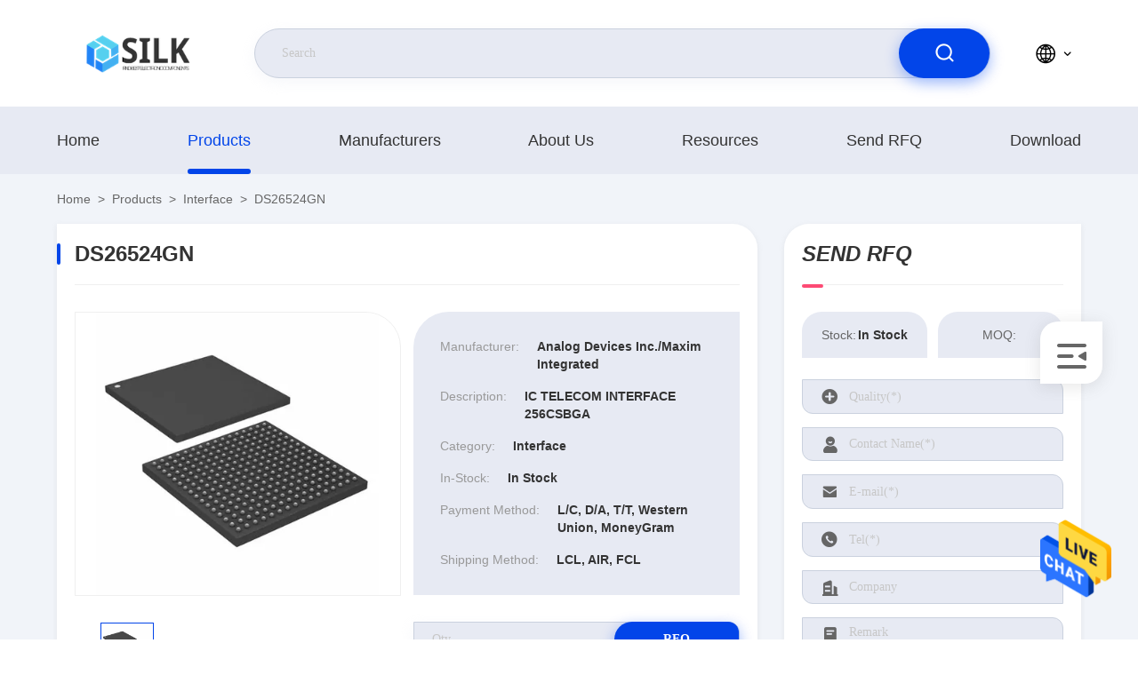

--- FILE ---
content_type: text/html
request_url: https://www.icsintegratedcircuits.com/sale-38531563-ds26524gn.html
body_size: 22555
content:

<!DOCTYPE html>
<html  lang=en >
<head>
	<meta charset="utf-8">
	<meta http-equiv="X-UA-Compatible" content="IE=edge">
	<meta name="viewport" content="width=device-width, initial-scale=1.0,minimum-scale=1.0,maximum-scale=1.0,user-scalable=no">
    <link rel="alternate" href="//m.icsintegratedcircuits.com/sale-38531563-ds26524gn.html" media="only screen and (max-width: 640px)" />
<link hreflang="ru" rel="alternate" href="https://russian.icsintegratedcircuits.com/sale-38531563-ds26524gn.html" />
<script type="text/javascript">
/*<![CDATA[*/
var colorUrl = '';
var query_string = ["Products","Detail"];
var customtplcolor = 99710;
/*]]>*/
</script>
<title>DS26524GN |  Interface of Analog Devices Inc./Maxim Integrated Product</title>
    <meta name="keywords" content="DS26524GN, Analog Devices Inc./Maxim Integrated, Interface, high-quality Interface" />
    <meta name="description" content="DS26524GN is a high-quality Interface product from China, belonging to Analog Devices Inc./Maxim Integrated Brands, with sufficient inventory, and can be shipped upon order." />
     <meta property="og:type" content="site">
    <meta property="og:title" content="DS26524GN, Analog Devices Inc./Maxim Integrated, Interface, high-quality Interface" >
    <meta property="og:site_name" content="Beijing Silk Road Enterprise Management Services Co.,LTD">
    <meta property="og:url" content="https://www.icsintegratedcircuits.com/sale-38531563-ds26524gn.html">
    <meta property="og:image" content="https://www.icsintegratedcircuits.com/logo.gif">
    <meta property="og:description" content="DS26524GN is a high-quality Interface product from China, belonging to Analog Devices Inc./Maxim Integrated Brands, with sufficient inventory, and can be shipped upon order." />
				<link rel='preload'
					  href=/photo/icsintegratedcircuits/sitetpl/style/commonV2.css?ver=1691033330 as='style'><link type='text/css' rel='stylesheet'
					  href=/photo/icsintegratedcircuits/sitetpl/style/commonV2.css?ver=1691033330 media='all'><script type="application/ld+json">[{"@context":"https:\/\/schema.org","@type":"Organization","name":"DS26524GN |  Interface of Analog Devices Inc.\/Maxim Integrated Product","description":"DS26524GN is a high-quality Interface product from China, belonging to Analog Devices Inc.\/Maxim Integrated Brands, with sufficient inventory, and can be shipped upon order.","url":"https:\/\/www.icsintegratedcircuits.com\/sale-38531563-ds26524gn.html","logo":"\/logo.gif","address":{"@type":"PostalAddress","addressLocality":"China","addressRegion":"CN","postalCode":"999001","streetAddress":"Beijing Chaoyang District"},"email":"kf@maoyt.com","image":"\/photo\/cl153182613-beijing_silk_road_enterprise_management_services_co_ltd.jpg","telephone":"86--15112670997"},{"@context":"https:\/\/schema.org","@type":"BreadcrumbList","itemListElement":[{"@type":"ListItem","position":2,"name":"Interface","item":"https:\/\/www.icsintegratedcircuits.com\/supplier-4233267-interface"},{"@type":"ListItem","position":3,"name":"DS26524GN","item":"https:\/\/www.icsintegratedcircuits.com\/sale-38531563-ds26524gn.html"},{"@type":"ListItem","position":1,"name":"Home","item":"https:\/\/www.icsintegratedcircuits.com\/index.html"}]},{"@context":"http:\/\/schema.org\/","@type":"Product","category":"Interface","name":"DS26524GN","url":"\/sale-38531563-ds26524gn.html","image":["\/photo\/pl153030222-ds26524gn.jpg"],"description":"DS26524GN is a high-quality Interface product from China, belonging to Analog Devices Inc.\/Maxim Integrated Brands, with sufficient inventory, and can be shipped upon order.","brand":{"@type":"Brand","name":"DS26524GN"},"sku":"DS26524GN","manufacturer":{"@type":"Organization","legalName":"Beijing Silk Road Enterprise Management Services Co.,LTD"},"review":{"@type":"Review","reviewRating":{"@type":"Rating","ratingValue":5},"author":{"@type":"Person","name":"Beijing Silk Road Enterprise Management Services Co.,LTD"}},"aggregateRating":{"@type":"aggregateRating","ratingValue":4.6,"reviewCount":190},"offers":[{"@type":"Offer","price":1,"priceCurrency":"USD","url":"\/sale-38531563-ds26524gn.html","priceValidUntil":"2023-08-06","itemCondition":"https:\/\/schema.org\/UsedCondition","availability":"https:\/\/schema.org\/InStock","offerCount":1}]}]</script></head>
<body>
    <div id="floatAd" style="z-index: 110000;position:absolute;right:30px;bottom:60px;height:79px;display: block;">
        <a href="/webim/webim_tab.html" rel="nofollow" onclick= 'setwebimCookie(111943,38531563,14);' target="_blank">
            <img style="width: 80px;cursor: pointer;" alt='Send Message' src="/images/floatimage_chat.gif"/>
        </a>
    </div>
<a style="display: none" class="float-inquiry" href="/contactnow.html" onclick='setinquiryCookie("{\"showproduct\":1,\"pid\":\"38531563\",\"name\":\"DS26524GN\",\"source_url\":\"\\/sale-38531563-ds26524gn.html\",\"picurl\":\"\\/photo\\/pd153030222-ds26524gn.jpg\",\"propertyDetail\":[[\"Category\",\"Integrated Circuits (ICs)\\nInterface\\nTelecom\"],[\"Function\",\"Line Interface Unit (LIU)\"],[\"Product Status\",\"Obsolete\"],[\"Mounting Type\",\"Surface Mount\"]],\"company_name\":null,\"picurl_c\":\"\\/photo\\/pc153030222-ds26524gn.jpg\",\"price\":\"\",\"Description\":\"IC TELECOM INTERFACE 256CSBGA\",\"brandname\":\"Analog Devices Inc.\\/Maxim Integrated\",\"username\":\"xiazihui003\",\"viewTime\":\"Last Login : 3 hours 30 minutes ago\",\"subject\":\"Can you supply DS26524GN for us\",\"countrycode\":\"US\"}");'></a>
<script>
var originProductInfo = '';
var originProductInfo = {"showproduct":1,"pid":"38531563","name":"DS26524GN","source_url":"\/sale-38531563-ds26524gn.html","picurl":"\/photo\/pd153030222-ds26524gn.jpg","propertyDetail":[["Category","Integrated Circuits (ICs)\nInterface\nTelecom"],["Function","Line Interface Unit (LIU)"],["Product Status","Obsolete"],["Mounting Type","Surface Mount"]],"company_name":null,"picurl_c":"\/photo\/pc153030222-ds26524gn.jpg","price":"","Description":"IC TELECOM INTERFACE 256CSBGA","brandname":"Analog Devices Inc.\/Maxim Integrated","username":"xiazihui003","viewTime":"Last Login : 1 hours 30 minutes ago","subject":"Please send me more information on your DS26524GN","countrycode":"US"};
var save_url = "/contactsave.html";
var update_url = "/updateinquiry.html";
var productInfo = {};
var defaulProductInfo = {};
var myDate = new Date();
var curDate = myDate.getFullYear()+'-'+(parseInt(myDate.getMonth())+1)+'-'+myDate.getDate();
var message = '';
var default_pop = 1;
var leaveMessageDialog = document.getElementsByClassName('leave-message-dialog')[0]; // 获取弹层
var _$$ = function (dom) {
    return document.querySelectorAll(dom);
};
resInfo = originProductInfo;
defaulProductInfo.pid = resInfo['pid'];
defaulProductInfo.productName = resInfo['name'];
defaulProductInfo.productInfo = resInfo['propertyDetail'];
defaulProductInfo.productImg = resInfo['picurl_c'];
defaulProductInfo.subject = resInfo['subject'];
defaulProductInfo.productImgAlt = resInfo['name'];
var inquirypopup_tmp = 1;
var message = 'Dear,'+'\r\n'+"I am interested in"+' '+trim(resInfo['name'])+", could you send me more details such as type, size, MOQ, material, etc."+'\r\n'+"Thanks!"+'\r\n'+"Waiting for your reply.";
var message_1 = 'Dear,'+'\r\n'+"I am interested in"+' '+trim(resInfo['name'])+", could you send me more details such as type, size, MOQ, material, etc."+'\r\n'+"Thanks!"+'\r\n'+"Waiting for your reply.";
var message_2 = 'Hello,'+'\r\n'+"I am looking for"+' '+trim(resInfo['name'])+", please send me the price, specification and picture."+'\r\n'+"Your swift response will be highly appreciated."+'\r\n'+"Feel free to contact me for more information."+'\r\n'+"Thanks a lot.";
var message_3 = 'Hello,'+'\r\n'+trim(resInfo['name'])+' '+"meets my expectations."+'\r\n'+"Please give me the best price and some other product information."+'\r\n'+"Feel free to contact me via my mail."+'\r\n'+"Thanks a lot.";

var message_4 = 'Dear,'+'\r\n'+"What is the FOB price on your"+' '+trim(resInfo['name'])+'?'+'\r\n'+"Which is the nearest port name?"+'\r\n'+"Please reply me as soon as possible, it would be better to share further information."+'\r\n'+"Regards!";
var message_5 = 'Hi there,'+'\r\n'+"I am very interested in your"+' '+trim(resInfo['name'])+'.'+'\r\n'+"Please send me your product details."+'\r\n'+"Looking forward to your quick reply."+'\r\n'+"Feel free to contact me by mail."+'\r\n'+"Regards!";

var message_6 = 'Dear,'+'\r\n'+"Please provide us with information about your"+' '+trim(resInfo['name'])+", such as type, size, material, and of course the best price."+'\r\n'+"Looking forward to your quick reply."+'\r\n'+"Thank you!";
var message_7 = 'Dear,'+'\r\n'+"Can you supply"+' '+trim(resInfo['name'])+" for us?"+'\r\n'+"First we want a price list and some product details."+'\r\n'+"I hope to get reply asap and look forward to cooperation."+'\r\n'+"Thank you very much.";
var message_8 = 'hi,'+'\r\n'+"I am looking for"+' '+trim(resInfo['name'])+", please give me some more detailed product information."+'\r\n'+"I look forward to your reply."+'\r\n'+"Thank you!";
var message_9 = 'Hello,'+'\r\n'+"Your"+' '+trim(resInfo['name'])+" meets my requirements very well."+'\r\n'+"Please send me the price, specification, and similar model will be OK."+'\r\n'+"Feel free to chat with me."+'\r\n'+"Thanks!";
var message_10 = 'Dear,'+'\r\n'+"I want to know more about the details and quotation of"+' '+trim(resInfo['name'])+'.'+'\r\n'+"Feel free to contact me."+'\r\n'+"Regards!";

var r = getRandom(1,10);

defaulProductInfo.message = eval("message_"+r);

var mytAjax = {

    post: function(url, data, fn) {
        var xhr = new XMLHttpRequest();
        xhr.open("POST", url, true);
        xhr.setRequestHeader("Content-Type", "application/x-www-form-urlencoded;charset=UTF-8");
        xhr.setRequestHeader("X-Requested-With", "XMLHttpRequest");
        xhr.setRequestHeader('Content-Type','text/plain;charset=UTF-8');
        xhr.onreadystatechange = function() {
            if(xhr.readyState == 4 && (xhr.status == 200 || xhr.status == 304)) {
                fn.call(this, xhr.responseText);
            }
        };
        xhr.send(data);
    },

    postform: function(url, data, fn) {
        var xhr = new XMLHttpRequest();
        xhr.open("POST", url, true);
        xhr.setRequestHeader("X-Requested-With", "XMLHttpRequest");
        xhr.onreadystatechange = function() {
            if(xhr.readyState == 4 && (xhr.status == 200 || xhr.status == 304)) {
                fn.call(this, xhr.responseText);
            }
        };
        xhr.send(data);
    }
};
window.onload = function(){
    leaveMessageDialog = document.getElementsByClassName('leave-message-dialog')[0];
    if (window.localStorage.recordDialogStatus=='undefined' || (window.localStorage.recordDialogStatus!='undefined' && window.localStorage.recordDialogStatus != curDate)) {
        setTimeout(function(){
            if(parseInt(inquirypopup_tmp%10) == 1){
                creatDialog(defaulProductInfo, 1);
            }
        }, 6000);
    }
};
function trim(str)
{
    str = str.replace(/(^\s*)/g,"");
    return str.replace(/(\s*$)/g,"");
};
function getRandom(m,n){
    var num = Math.floor(Math.random()*(m - n) + n);
    return num;
};
function strBtn(param) {

    var starattextarea = document.getElementById("textareamessage").value.length;
    var email = document.getElementById("startEmail").value;

    var default_tip = document.querySelectorAll(".watermark_container").length;
    if (20 < starattextarea && starattextarea < 3000) {
        if(default_tip>0){
            document.getElementById("textareamessage1").parentNode.parentNode.nextElementSibling.style.display = "none";
        }else{
            document.getElementById("textareamessage1").parentNode.nextElementSibling.style.display = "none";
        }

    } else {
        if(default_tip>0){
            document.getElementById("textareamessage1").parentNode.parentNode.nextElementSibling.style.display = "block";
        }else{
            document.getElementById("textareamessage1").parentNode.nextElementSibling.style.display = "block";
        }

        return;
    }

    var re = /^([a-zA-Z0-9_-])+@([a-zA-Z0-9_-])+\.([a-zA-Z0-9_-])+/i;/*邮箱不区分大小写*/
    if (!re.test(email)) {
        document.getElementById("startEmail").nextElementSibling.style.display = "block";
        return;
    } else {
        document.getElementById("startEmail").nextElementSibling.style.display = "none";
    }

    var subject = document.getElementById("pop_subject").value;
    var pid = document.getElementById("pop_pid").value;
    var message = document.getElementById("textareamessage").value;
    var sender_email = document.getElementById("startEmail").value;
    var tel = '';
    if (document.getElementById("tel0") != undefined && document.getElementById("tel0") != '')
        tel = document.getElementById("tel0").value;
    var form_serialize = '&tel='+tel;

    form_serialize = form_serialize.replace(/\+/g, "%2B");
    mytAjax.post(save_url,"pid="+pid+"&subject="+subject+"&email="+sender_email+"&message="+(message)+form_serialize,function(res){
        var mes = JSON.parse(res);
        if(mes.status == 200){
            var iid = mes.iid;
            document.getElementById("pop_iid").value = iid;
            document.getElementById("pop_uuid").value = mes.uuid;

            if(typeof gtag_report_conversion === "function"){
                gtag_report_conversion();//执行统计js代码
            }
            if(typeof fbq === "function"){
                fbq('track','Purchase');//执行统计js代码
            }
        }
    });
    for (var index = 0; index < document.querySelectorAll(".dialog-content-pql").length; index++) {
        document.querySelectorAll(".dialog-content-pql")[index].style.display = "none";
    };
    $('#idphonepql').val(tel);
    document.getElementById("dialog-content-pql-id").style.display = "block";
    ;
};
function twoBtnOk(param) {

    var selectgender = document.getElementById("Mr").innerHTML;
    var iid = document.getElementById("pop_iid").value;
    var sendername = document.getElementById("idnamepql").value;
    var senderphone = document.getElementById("idphonepql").value;
    var sendercname = document.getElementById("idcompanypql").value;
    var uuid = document.getElementById("pop_uuid").value;
    var gender = 2;
    if(selectgender == 'Mr.') gender = 0;
    if(selectgender == 'Mrs.') gender = 1;
    var pid = document.getElementById("pop_pid").value;
    var form_serialize = '';

        form_serialize = form_serialize.replace(/\+/g, "%2B");

    mytAjax.post(update_url,"iid="+iid+"&gender="+gender+"&uuid="+uuid+"&name="+(sendername)+"&tel="+(senderphone)+"&company="+(sendercname)+form_serialize,function(res){});

    for (var index = 0; index < document.querySelectorAll(".dialog-content-pql").length; index++) {
        document.querySelectorAll(".dialog-content-pql")[index].style.display = "none";
    };
    document.getElementById("dialog-content-pql-ok").style.display = "block";

};
function toCheckMust(name) {
    $('#'+name+'error').hide();
}
function handClidk(param) {
    var starattextarea = document.getElementById("textareamessage1").value.length;
    var email = document.getElementById("startEmail1").value;
    var default_tip = document.querySelectorAll(".watermark_container").length;
    if (20 < starattextarea && starattextarea < 3000) {
        if(default_tip>0){
            document.getElementById("textareamessage1").parentNode.parentNode.nextElementSibling.style.display = "none";
        }else{
            document.getElementById("textareamessage1").parentNode.nextElementSibling.style.display = "none";
        }

    } else {
        if(default_tip>0){
            document.getElementById("textareamessage1").parentNode.parentNode.nextElementSibling.style.display = "block";
        }else{
            document.getElementById("textareamessage1").parentNode.nextElementSibling.style.display = "block";
        }

        return;
    }

    var re = /^([a-zA-Z0-9_-])+@([a-zA-Z0-9_-])+\.([a-zA-Z0-9_-])+/i;
    if (!re.test(email)) {
        document.getElementById("startEmail1").nextElementSibling.style.display = "block";
        return;
    } else {
        document.getElementById("startEmail1").nextElementSibling.style.display = "none";
    }

    var subject = document.getElementById("pop_subject").value;
    var pid = document.getElementById("pop_pid").value;
    var message = document.getElementById("textareamessage1").value;
    var sender_email = document.getElementById("startEmail1").value;
    var form_serialize = tel = '';
    if (document.getElementById("tel1") != undefined && document.getElementById("tel1") != '')
        tel = document.getElementById("tel1").value;
        mytAjax.post(save_url,"email="+sender_email+"&tel="+tel+"&pid="+pid+"&message="+message+"&subject="+subject+form_serialize,function(res){

        var mes = JSON.parse(res);
        if(mes.status == 200){
            var iid = mes.iid;
            document.getElementById("pop_iid").value = iid;
            document.getElementById("pop_uuid").value = mes.uuid;
            if(typeof gtag_report_conversion === "function"){
                gtag_report_conversion();//执行统计js代码
            }
        }

    });
    for (var index = 0; index < document.querySelectorAll(".dialog-content-pql").length; index++) {
        document.querySelectorAll(".dialog-content-pql")[index].style.display = "none";
    };
    $('#idphonepql').val(tel);
    document.getElementById("dialog-content-pql-id").style.display = "block";

};
window.addEventListener('load', function () {
    $('.checkbox-wrap label').each(function(){
        if($(this).find('input').prop('checked')){
            $(this).addClass('on')
        }else {
            $(this).removeClass('on')
        }
    })
    $(document).on('click', '.checkbox-wrap label' , function(ev){
        if (ev.target.tagName.toUpperCase() != 'INPUT') {
            $(this).toggleClass('on')
        }
    })
})
function handDialog(pdata) {
    data = JSON.parse(pdata);
    productInfo.productName = data.productName;
    productInfo.productInfo = data.productInfo;
    productInfo.productImg = data.productImg;
    productInfo.subject = data.subject;

    var message = 'Dear,'+'\r\n'+"I am interested in"+' '+trim(data.productName)+", could you send me more details such as type, size, quantity, material, etc."+'\r\n'+"Thanks!"+'\r\n'+"Waiting for your reply.";

    var message = 'Dear,'+'\r\n'+"I am interested in"+' '+trim(data.productName)+", could you send me more details such as type, size, MOQ, material, etc."+'\r\n'+"Thanks!"+'\r\n'+"Waiting for your reply.";
    var message_1 = 'Dear,'+'\r\n'+"I am interested in"+' '+trim(data.productName)+", could you send me more details such as type, size, MOQ, material, etc."+'\r\n'+"Thanks!"+'\r\n'+"Waiting for your reply.";
    var message_2 = 'Hello,'+'\r\n'+"I am looking for"+' '+trim(data.productName)+", please send me the price, specification and picture."+'\r\n'+"Your swift response will be highly appreciated."+'\r\n'+"Feel free to contact me for more information."+'\r\n'+"Thanks a lot.";
    var message_3 = 'Hello,'+'\r\n'+trim(data.productName)+' '+"meets my expectations."+'\r\n'+"Please give me the best price and some other product information."+'\r\n'+"Feel free to contact me via my mail."+'\r\n'+"Thanks a lot.";

    var message_4 = 'Dear,'+'\r\n'+"What is the FOB price on your"+' '+trim(data.productName)+'?'+'\r\n'+"Which is the nearest port name?"+'\r\n'+"Please reply me as soon as possible, it would be better to share further information."+'\r\n'+"Regards!";
    var message_5 = 'Hi there,'+'\r\n'+"I am very interested in your"+' '+trim(data.productName)+'.'+'\r\n'+"Please send me your product details."+'\r\n'+"Looking forward to your quick reply."+'\r\n'+"Feel free to contact me by mail."+'\r\n'+"Regards!";

    var message_6 = 'Dear,'+'\r\n'+"Please provide us with information about your"+' '+trim(data.productName)+", such as type, size, material, and of course the best price."+'\r\n'+"Looking forward to your quick reply."+'\r\n'+"Thank you!";
    var message_7 = 'Dear,'+'\r\n'+"Can you supply"+' '+trim(data.productName)+" for us?"+'\r\n'+"First we want a price list and some product details."+'\r\n'+"I hope to get reply asap and look forward to cooperation."+'\r\n'+"Thank you very much.";
    var message_8 = 'hi,'+'\r\n'+"I am looking for"+' '+trim(data.productName)+", please give me some more detailed product information."+'\r\n'+"I look forward to your reply."+'\r\n'+"Thank you!";
    var message_9 = 'Hello,'+'\r\n'+"Your"+' '+trim(data.productName)+" meets my requirements very well."+'\r\n'+"Please send me the price, specification, and similar model will be OK."+'\r\n'+"Feel free to chat with me."+'\r\n'+"Thanks!";
    var message_10 = 'Dear,'+'\r\n'+"I want to know more about the details and quotation of"+' '+trim(data.productName)+'.'+'\r\n'+"Feel free to contact me."+'\r\n'+"Regards!";

    var r = getRandom(1,10);

    productInfo.message = eval("message_"+r);
    if(parseInt(inquirypopup_tmp/10) == 1){
        productInfo.message = "";
    }
    productInfo.pid = data.pid;
    creatDialog(productInfo, 2);
};

function closepql(param) {

    leaveMessageDialog.style.display = 'none';
};

function closepql2(param) {

    for (var index = 0; index < document.querySelectorAll(".dialog-content-pql").length; index++) {
        document.querySelectorAll(".dialog-content-pql")[index].style.display = "none";
    };
    document.getElementById("dialog-content-pql-ok").style.display = "block";
};

function initProduct(productInfo,type){

    productInfo.productName = unescape(productInfo.productName);
    productInfo.message = unescape(productInfo.message);

    leaveMessageDialog = document.getElementsByClassName('leave-message-dialog')[0];
    leaveMessageDialog.style.display = "block";
    if(type == 3){
        var popinquiryemail = document.getElementById("popinquiryemail").value;
        _$$("#startEmail1")[0].value = popinquiryemail;
    }else{
        _$$("#startEmail1")[0].value = "";
    }
    _$$("#startEmail")[0].value = "";
    _$$("#idnamepql")[0].value = "";
    _$$("#idphonepql")[0].value = "";
    _$$("#idcompanypql")[0].value = "";

    _$$("#pop_pid")[0].value = productInfo.pid;
    _$$("#pop_subject")[0].value = productInfo.subject;
    
    if(parseInt(inquirypopup_tmp/10) == 1){
        productInfo.message = "";
    }

    _$$("#textareamessage1")[0].value = productInfo.message;
    _$$("#textareamessage")[0].value = productInfo.message;

    _$$("#dialog-content-pql-id .titlep")[0].innerHTML = productInfo.productName;
    _$$("#dialog-content-pql-id img")[0].setAttribute("src", productInfo.productImg);
    _$$("#dialog-content-pql-id img")[0].setAttribute("alt", productInfo.productImgAlt);

    _$$("#dialog-content-pql-id-hand img")[0].setAttribute("src", productInfo.productImg);
    _$$("#dialog-content-pql-id-hand img")[0].setAttribute("alt", productInfo.productImgAlt);
    _$$("#dialog-content-pql-id-hand .titlep")[0].innerHTML = productInfo.productName;

    if (productInfo.productInfo.length > 0) {
        var ul2, ul;
        ul = document.createElement("ul");
        for (var index = 0; index < productInfo.productInfo.length; index++) {
            var el = productInfo.productInfo[index];
            var li = document.createElement("li");
            var span1 = document.createElement("span");
            span1.innerHTML = el[0] + ":";
            var span2 = document.createElement("span");
            span2.innerHTML = el[1];
            li.appendChild(span1);
            li.appendChild(span2);
            ul.appendChild(li);

        }
        ul2 = ul.cloneNode(true);
        if (type === 1) {
            _$$("#dialog-content-pql-id .left")[0].replaceChild(ul, _$$("#dialog-content-pql-id .left ul")[0]);
        } else {
            _$$("#dialog-content-pql-id-hand .left")[0].replaceChild(ul2, _$$("#dialog-content-pql-id-hand .left ul")[0]);
            _$$("#dialog-content-pql-id .left")[0].replaceChild(ul, _$$("#dialog-content-pql-id .left ul")[0]);
        }
    };
    for (var index = 0; index < _$$("#dialog-content-pql-id .right ul li").length; index++) {
        _$$("#dialog-content-pql-id .right ul li")[index].addEventListener("click", function (params) {
            _$$("#dialog-content-pql-id .right #Mr")[0].innerHTML = this.innerHTML
        }, false)

    };

};
function closeInquiryCreateDialog() {
    document.getElementById("xuanpan_dialog_box_pql").style.display = "none";
};
function showInquiryCreateDialog() {
    document.getElementById("xuanpan_dialog_box_pql").style.display = "block";
};
function submitPopInquiry(){
    var message = document.getElementById("inquiry_message").value;
    var email = document.getElementById("inquiry_email").value;
    var subject = defaulProductInfo.subject;
    var pid = defaulProductInfo.pid;
    if (email === undefined) {
        showInquiryCreateDialog();
        document.getElementById("inquiry_email").style.border = "1px solid red";
        return false;
    };
    if (message === undefined) {
        showInquiryCreateDialog();
        document.getElementById("inquiry_message").style.border = "1px solid red";
        return false;
    };
    if (email.search(/^\w+((-\w+)|(\.\w+))*\@[A-Za-z0-9]+((\.|-)[A-Za-z0-9]+)*\.[A-Za-z0-9]+$/) == -1) {
        document.getElementById("inquiry_email").style.border= "1px solid red";
        showInquiryCreateDialog();
        return false;
    } else {
        document.getElementById("inquiry_email").style.border= "";
    };
    if (message.length < 20 || message.length >3000) {
        showInquiryCreateDialog();
        document.getElementById("inquiry_message").style.border = "1px solid red";
        return false;
    } else {
        document.getElementById("inquiry_message").style.border = "";
    };
    var tel = '';
    if (document.getElementById("tel") != undefined && document.getElementById("tel") != '')
        tel = document.getElementById("tel").value;

    mytAjax.post(save_url,"pid="+pid+"&subject="+subject+"&email="+email+"&message="+(message)+'&tel='+tel,function(res){
        var mes = JSON.parse(res);
        if(mes.status == 200){
            var iid = mes.iid;
            document.getElementById("pop_iid").value = iid;
            document.getElementById("pop_uuid").value = mes.uuid;

        }
    });
    initProduct(defaulProductInfo);
    for (var index = 0; index < document.querySelectorAll(".dialog-content-pql").length; index++) {
        document.querySelectorAll(".dialog-content-pql")[index].style.display = "none";
    };
    $('#idphonepql').val(tel);
    document.getElementById("dialog-content-pql-id").style.display = "block";

};

//带附件上传
function submitPopInquiryfile(email_id,message_id,check_sort,name_id,phone_id,company_id,attachments){

    if(typeof(check_sort) == 'undefined'){
        check_sort = 0;
    }
    var message = document.getElementById(message_id).value;
    var email = document.getElementById(email_id).value;
    var attachments = document.getElementById(attachments).value;
    if(typeof(name_id) !== 'undefined' && name_id != ""){
        var name  = document.getElementById(name_id).value;
    }
    if(typeof(phone_id) !== 'undefined' && phone_id != ""){
        var phone = document.getElementById(phone_id).value;
    }
    if(typeof(company_id) !== 'undefined' && company_id != ""){
        var company = document.getElementById(company_id).value;
    }
    var subject = defaulProductInfo.subject;
    var pid = defaulProductInfo.pid;

    if(check_sort == 0){
        if (email === undefined) {
            showInquiryCreateDialog();
            document.getElementById(email_id).style.border = "1px solid red";
            return false;
        };
        if (message === undefined) {
            showInquiryCreateDialog();
            document.getElementById(message_id).style.border = "1px solid red";
            return false;
        };

        if (email.search(/^\w+((-\w+)|(\.\w+))*\@[A-Za-z0-9]+((\.|-)[A-Za-z0-9]+)*\.[A-Za-z0-9]+$/) == -1) {
            document.getElementById(email_id).style.border= "1px solid red";
            showInquiryCreateDialog();
            return false;
        } else {
            document.getElementById(email_id).style.border= "";
        };
        if (message.length < 20 || message.length >3000) {
            showInquiryCreateDialog();
            document.getElementById(message_id).style.border = "1px solid red";
            return false;
        } else {
            document.getElementById(message_id).style.border = "";
        };
    }else{

        if (message === undefined) {
            showInquiryCreateDialog();
            document.getElementById(message_id).style.border = "1px solid red";
            return false;
        };

        if (email === undefined) {
            showInquiryCreateDialog();
            document.getElementById(email_id).style.border = "1px solid red";
            return false;
        };

        if (message.length < 20 || message.length >3000) {
            showInquiryCreateDialog();
            document.getElementById(message_id).style.border = "1px solid red";
            return false;
        } else {
            document.getElementById(message_id).style.border = "";
        };

        if (email.search(/^\w+((-\w+)|(\.\w+))*\@[A-Za-z0-9]+((\.|-)[A-Za-z0-9]+)*\.[A-Za-z0-9]+$/) == -1) {
            document.getElementById(email_id).style.border= "1px solid red";
            showInquiryCreateDialog();
            return false;
        } else {
            document.getElementById(email_id).style.border= "";
        };

    };

    mytAjax.post(save_url,"pid="+pid+"&subject="+subject+"&email="+email+"&message="+message+"&company="+company+"&attachments="+attachments,function(res){
        var mes = JSON.parse(res);
        if(mes.status == 200){
            var iid = mes.iid;
            document.getElementById("pop_iid").value = iid;
            document.getElementById("pop_uuid").value = mes.uuid;

            if(typeof gtag_report_conversion === "function"){
                gtag_report_conversion();//执行统计js代码
            }
            if(typeof fbq === "function"){
                fbq('track','Purchase');//执行统计js代码
            }
        }
    });
    initProduct(defaulProductInfo);

    if(name !== undefined && name != ""){
        _$$("#idnamepql")[0].value = name;
    }

    if(phone !== undefined && phone != ""){
        _$$("#idphonepql")[0].value = phone;
    }

    if(company !== undefined && company != ""){
        _$$("#idcompanypql")[0].value = company;
    }

    for (var index = 0; index < document.querySelectorAll(".dialog-content-pql").length; index++) {
        document.querySelectorAll(".dialog-content-pql")[index].style.display = "none";
    };
    document.getElementById("dialog-content-pql-id").style.display = "block";

};
function submitPopInquiryByParam(email_id,message_id,check_sort,name_id,phone_id,company_id){

    if(typeof(check_sort) == 'undefined'){
        check_sort = 0;
    }

    var senderphone = '';
    var message = document.getElementById(message_id).value;
    var email = document.getElementById(email_id).value;
    if(typeof(name_id) !== 'undefined' && name_id != ""){
        var name  = document.getElementById(name_id).value;
    }
    if(typeof(phone_id) !== 'undefined' && phone_id != ""){
        var phone = document.getElementById(phone_id).value;
        senderphone = phone;
    }
    if(typeof(company_id) !== 'undefined' && company_id != ""){
        var company = document.getElementById(company_id).value;
    }
    var subject = defaulProductInfo.subject;
    var pid = defaulProductInfo.pid;

    if(check_sort == 0){
        if (email === undefined) {
            showInquiryCreateDialog();
            document.getElementById(email_id).style.border = "1px solid red";
            return false;
        };
        if (message === undefined) {
            showInquiryCreateDialog();
            document.getElementById(message_id).style.border = "1px solid red";
            return false;
        };

        if (email.search(/^\w+((-\w+)|(\.\w+))*\@[A-Za-z0-9]+((\.|-)[A-Za-z0-9]+)*\.[A-Za-z0-9]+$/) == -1) {
            document.getElementById(email_id).style.border= "1px solid red";
            showInquiryCreateDialog();
            return false;
        } else {
            document.getElementById(email_id).style.border= "";
        };
        if (message.length < 20 || message.length >3000) {
            showInquiryCreateDialog();
            document.getElementById(message_id).style.border = "1px solid red";
            return false;
        } else {
            document.getElementById(message_id).style.border = "";
        };
    }else{

        if (message === undefined) {
            showInquiryCreateDialog();
            document.getElementById(message_id).style.border = "1px solid red";
            return false;
        };

        if (email === undefined) {
            showInquiryCreateDialog();
            document.getElementById(email_id).style.border = "1px solid red";
            return false;
        };

        if (message.length < 20 || message.length >3000) {
            showInquiryCreateDialog();
            document.getElementById(message_id).style.border = "1px solid red";
            return false;
        } else {
            document.getElementById(message_id).style.border = "";
        };

        if (email.search(/^\w+((-\w+)|(\.\w+))*\@[A-Za-z0-9]+((\.|-)[A-Za-z0-9]+)*\.[A-Za-z0-9]+$/) == -1) {
            document.getElementById(email_id).style.border= "1px solid red";
            showInquiryCreateDialog();
            return false;
        } else {
            document.getElementById(email_id).style.border= "";
        };

    };

    var productsku = "";
    if($("#product_sku").length > 0){
        productsku = $("#product_sku").html();
    }

    mytAjax.post(save_url,"tel="+senderphone+"&pid="+pid+"&subject="+subject+"&email="+email+"&message="+message+"&messagesku="+encodeURI(productsku),function(res){
        var mes = JSON.parse(res);
        if(mes.status == 200){
            var iid = mes.iid;
            document.getElementById("pop_iid").value = iid;
            document.getElementById("pop_uuid").value = mes.uuid;

            if(typeof gtag_report_conversion === "function"){
                gtag_report_conversion();//执行统计js代码
            }
            if(typeof fbq === "function"){
                fbq('track','Purchase');//执行统计js代码
            }
        }
    });
    initProduct(defaulProductInfo);

    if(name !== undefined && name != ""){
        _$$("#idnamepql")[0].value = name;
    }

    if(phone !== undefined && phone != ""){
        _$$("#idphonepql")[0].value = phone;
    }

    if(company !== undefined && company != ""){
        _$$("#idcompanypql")[0].value = company;
    }

    for (var index = 0; index < document.querySelectorAll(".dialog-content-pql").length; index++) {
        document.querySelectorAll(".dialog-content-pql")[index].style.display = "none";

    };
    document.getElementById("dialog-content-pql-id").style.display = "block";

};
function creatDialog(productInfo, type) {

    if(type == 1){
        if(default_pop != 1){
            return false;
        }
        window.localStorage.recordDialogStatus = curDate;
    }else{
        default_pop = 0;
    }
    initProduct(productInfo, type);
    if (type === 1) {
        // 自动弹出
        for (var index = 0; index < document.querySelectorAll(".dialog-content-pql").length; index++) {

            document.querySelectorAll(".dialog-content-pql")[index].style.display = "none";
        };
        document.getElementById("dialog-content-pql").style.display = "block";
    } else {
        // 手动弹出
        for (var index = 0; index < document.querySelectorAll(".dialog-content-pql").length; index++) {
            document.querySelectorAll(".dialog-content-pql")[index].style.display = "none";
        };
        document.getElementById("dialog-content-pql-id-hand").style.display = "block";
    }
}

//带邮箱信息打开询盘框 emailtype=1表示带入邮箱
function openDialog(emailtype){
    var type = 2;//不带入邮箱，手动弹出
    if(emailtype == 1){
        var popinquiryemail = document.getElementById("popinquiryemail").value;
        var re = /^([a-zA-Z0-9_-])+@([a-zA-Z0-9_-])+\.([a-zA-Z0-9_-])+/i;
        if (!re.test(popinquiryemail)) {
            //前端提示样式;
            showInquiryCreateDialog();
            document.getElementById("popinquiryemail").style.border = "1px solid red";
            return false;
        } else {
            //前端提示样式;
        }
        var type = 3;
    }
    creatDialog(defaulProductInfo,type);
}

//上传附件
function inquiryUploadFile(){
    var fileObj = document.querySelector("#fileId").files[0];
    //构建表单数据
    var formData = new FormData();
    var filesize = fileObj.size;
    if(filesize > 10485760 || filesize == 0) {
        document.getElementById("filetips").style.display = "block";
        return false;
    }else {
        document.getElementById("filetips").style.display = "none";
    }
    formData.append('popinquiryfile', fileObj);
    document.getElementById("quotefileform").reset();
    var save_url = "/inquiryuploadfile.html";
    mytAjax.postform(save_url,formData,function(res){
        var mes = JSON.parse(res);
        if(mes.status == 200){
            document.getElementById("uploader-file-info").innerHTML = document.getElementById("uploader-file-info").innerHTML + "<span class=op>"+mes.attfile.name+"<a class=delatt id=att"+mes.attfile.id+" onclick=delatt("+mes.attfile.id+");>Delete</a></span>";
            var nowattachs = document.getElementById("attachments").value;
            if( nowattachs !== ""){
                var attachs = JSON.parse(nowattachs);
                attachs[mes.attfile.id] = mes.attfile;
            }else{
                var attachs = {};
                attachs[mes.attfile.id] = mes.attfile;
            }
            document.getElementById("attachments").value = JSON.stringify(attachs);
        }
    });
}
//附件删除
function delatt(attid)
{
    var nowattachs = document.getElementById("attachments").value;
    if( nowattachs !== ""){
        var attachs = JSON.parse(nowattachs);
        if(attachs[attid] == ""){
            return false;
        }
        var formData = new FormData();
        var delfile = attachs[attid]['filename'];
        var save_url = "/inquirydelfile.html";
        if(delfile != "") {
            formData.append('delfile', delfile);
            mytAjax.postform(save_url, formData, function (res) {
                if(res !== "") {
                    var mes = JSON.parse(res);
                    if (mes.status == 200) {
                        delete attachs[attid];
                        document.getElementById("attachments").value = JSON.stringify(attachs);
                        var s = document.getElementById("att"+attid);
                        s.parentNode.remove();
                    }
                }
            });
        }
    }else{
        return false;
    }
}

</script>
<div class="leave-message-dialog" style="display: none">
<style>
    .leave-message-dialog .close:before, .leave-message-dialog .close:after{
        content:initial;
    }
</style>
<div class="dialog-content-pql" id="dialog-content-pql" style="display: none">
    <span class="close" onclick="closepql()"><img src="/images/close.png"></span>
    <div class="title">
        <p class="firstp-pql">Leave a Message</p>
        <p class="lastp-pql">We will call you back soon!</p>
    </div>
    <div class="form">
        <div class="textarea">
            <textarea style='font-family: robot;'  name="" id="textareamessage" cols="30" rows="10" style="margin-bottom:14px;width:100%"
                placeholder="Please enter your inquiry details."></textarea>
        </div>
        <p class="error-pql"> <span class="icon-pql"><img src="/images/error.png" alt="Beijing Silk Road Enterprise Management Services Co.,LTD"></span> Your message must be between 20-3,000 characters!</p>
        <input id="startEmail" type="text" placeholder="Enter your E-mail" onkeydown="if(event.keyCode === 13){ strBtn();}">
        <p class="error-pql"><span class="icon-pql"><img src="/images/error.png" alt="Beijing Silk Road Enterprise Management Services Co.,LTD"></span> Please check your E-mail! </p>
                <div class="operations">
            <div class='btn' id="submitStart" type="submit" onclick="strBtn()">SUBMIT</div>
        </div>
            </div>
</div>
<div class="dialog-content-pql dialog-content-pql-id" id="dialog-content-pql-id" style="display:none">
        <span class="close" onclick="closepql2()"><svg t="1648434466530" class="icon" viewBox="0 0 1024 1024" version="1.1" xmlns="http://www.w3.org/2000/svg" p-id="2198" width="16" height="16"><path d="M576 512l277.333333 277.333333-64 64-277.333333-277.333333L234.666667 853.333333 170.666667 789.333333l277.333333-277.333333L170.666667 234.666667 234.666667 170.666667l277.333333 277.333333L789.333333 170.666667 853.333333 234.666667 576 512z" fill="#444444" p-id="2199"></path></svg></span>
    <div class="left">
        <div class="img"><img></div>
        <p class="titlep"></p>
        <ul> </ul>
    </div>
    <div class="right">
                <p class="title">More information facilitates better communication.</p>
                <div style="position: relative;">
            <div class="mr"> <span id="Mr">Mr.</span>
                <ul>
                    <li>Mr.</li>
                    <li>Mrs.</li>
                </ul>
            </div>
            <input style="text-indent: 80px;" type="text" id="idnamepql" placeholder="Input your name">
        </div>
        <input type="text"  id="idphonepql"  placeholder="Phone Number">
        <input type="text" id="idcompanypql"  placeholder="Company" onkeydown="if(event.keyCode === 13){ twoBtnOk();}">
                <div class="btn form_new" id="twoBtnOk" onclick="twoBtnOk()">OK</div>
    </div>
</div>

<div class="dialog-content-pql dialog-content-pql-ok" id="dialog-content-pql-ok" style="display:none">
        <span class="close" onclick="closepql()"><svg t="1648434466530" class="icon" viewBox="0 0 1024 1024" version="1.1" xmlns="http://www.w3.org/2000/svg" p-id="2198" width="16" height="16"><path d="M576 512l277.333333 277.333333-64 64-277.333333-277.333333L234.666667 853.333333 170.666667 789.333333l277.333333-277.333333L170.666667 234.666667 234.666667 170.666667l277.333333 277.333333L789.333333 170.666667 853.333333 234.666667 576 512z" fill="#444444" p-id="2199"></path></svg></span>
    <div class="duihaook"></div>
        <p class="title">Submitted successfully!</p>
        <p class="p1" style="text-align: center; font-size: 18px; margin-top: 14px;">We will call you back soon!</p>
    <div class="btn" onclick="closepql()" id="endOk" style="margin: 0 auto;margin-top: 50px;">OK</div>
</div>
<div class="dialog-content-pql dialog-content-pql-id dialog-content-pql-id-hand" id="dialog-content-pql-id-hand"
    style="display:none">
     <input type="hidden" name="pop_pid" id="pop_pid" value="0">
     <input type="hidden" name="pop_subject" id="pop_subject" value="">
     <input type="hidden" name="pop_iid" id="pop_iid" value="0">
     <input type="hidden" name="pop_uuid" id="pop_uuid" value="0">
        <span class="close" onclick="closepql()"><svg t="1648434466530" class="icon" viewBox="0 0 1024 1024" version="1.1" xmlns="http://www.w3.org/2000/svg" p-id="2198" width="16" height="16"><path d="M576 512l277.333333 277.333333-64 64-277.333333-277.333333L234.666667 853.333333 170.666667 789.333333l277.333333-277.333333L170.666667 234.666667 234.666667 170.666667l277.333333 277.333333L789.333333 170.666667 853.333333 234.666667 576 512z" fill="#444444" p-id="2199"></path></svg></span>
    <div class="left">
        <div class="img"><img></div>
        <p class="titlep"></p>
        <ul> </ul>
    </div>
    <div class="right" style="float:right">
                <div class="title">
            <p class="firstp-pql">Leave a Message</p>
            <p class="lastp-pql">We will call you back soon!</p>
        </div>
                <div class="form">
            <div class="textarea">
                <textarea style='font-family: robot;' name="message" id="textareamessage1" cols="30" rows="10"
                    placeholder="Please enter your inquiry details."></textarea>
            </div>
            <p class="error-pql"> <span class="icon-pql"><img src="/images/error.png" alt="Beijing Silk Road Enterprise Management Services Co.,LTD"></span> Your message must be between 20-3,000 characters!</p>
            <input id="startEmail1" name="email" data-type="1" type="text" placeholder="Enter your E-mail" onkeydown="if(event.keyCode === 13){ handClidk();}">
            <p class="error-pql"><span class="icon-pql"><img src="/images/error.png" alt="Beijing Silk Road Enterprise Management Services Co.,LTD"></span> Please check your E-mail!</p>
                            <input style="display:none" id="tel1" name="tel" type="text" oninput="value=value.replace(/[^0-9_+-]/g,'');" placeholder="Phone Number">
                        <div class="operations">
                <div class='btn' id="submitStart1" type="submit" onclick="handClidk()">SUBMIT</div>
            </div>
        </div>
    </div>
</div>
</div>
<div id="xuanpan_dialog_box_pql" class="xuanpan_dialog_box_pql"
    style="display:none;background:rgba(0,0,0,.6);width:100%;height:100%;position: fixed;top:0;left:0;z-index: 999999;">
    <div class="box_pql"
      style="width:526px;height:206px;background:rgba(255,255,255,1);opacity:1;border-radius:4px;position: absolute;left: 50%;top: 50%;transform: translate(-50%,-50%);">
      <div onclick="closeInquiryCreateDialog()" class="close close_create_dialog"
        style="cursor: pointer;height:42px;width:40px;float:right;padding-top: 16px;"><span
          style="display: inline-block;width: 25px;height: 2px;background: rgb(114, 114, 114);transform: rotate(45deg); "><span
            style="display: block;width: 25px;height: 2px;background: rgb(114, 114, 114);transform: rotate(-90deg); "></span></span>
      </div>
      <div
        style="height: 72px; overflow: hidden; text-overflow: ellipsis; display:-webkit-box;-ebkit-line-clamp: 3;-ebkit-box-orient: vertical; margin-top: 58px; padding: 0 84px; font-size: 18px; color: rgba(51, 51, 51, 1); text-align: center; ">
        Please leave your correct email and detailed requirements.</div>
      <div onclick="closeInquiryCreateDialog()" class="close_create_dialog"
        style="width: 139px; height: 36px; background: rgba(253, 119, 34, 1); border-radius: 4px; margin: 16px auto; color: rgba(255, 255, 255, 1); font-size: 18px; line-height: 36px; text-align: center;">
        OK</div>
    </div>
</div><a style="display: none" title='Chat Now' href="/webim/webim_tab.html" class="footer_webim_a" rel="nofollow" onclick= 'setwebimCookie(111943,38531563,14);' target="_blank">
    <div class="footer_webim" style="display:none">
        <div class="chat-button-content">
            <i class="chat-button"></i>
        </div>
    </div>
</a>

<div data-head='head'>
<div class="header2_ic_99710">
    <div class="model-close" style="display: none;"></div>
    <div class="aside-navbar-wrap">
        <nav class="modelmenu">
            <div class="model-title">
                <a href="/" title="Home" class="logo">
                    <img src="/logo.gif" alt="Beijing Silk Road Enterprise Management Services Co.,LTD">
                </a>
                <i class='icon feitian ft-close2'></i>
            </div>
            <div class="model bd" style="opacity: 1;">
                <div class="item">
                    <div class="model-item-header"> <a href="/" title="Home" class="nav_item active">Home</a></div>
                </div>
                <div class="item topborder">
                    <div class="model-item-header">
                        <a href="/products.html" title="Products">products</a><em class="icon feitian ft-down1"></em>
                    </div>
                    <ul>
                                                    <li>
                                                                 <div class="model-item-header sub">
                                        <a href=/supplier-4233237-integrated-circuits-ics title="Integrated Circuits (ICs)"><h2>Integrated Circuits (ICs)</h2> (693)</a><em class="icon feitian ft-down1"></em>
                                  </div>
                                  <ul class="sub-ul">
                                                                          
                                        <li><a href="/supplier-4233289-specialized-ics" title="Specialized ICs"><h2>Specialized ICs</h2> (25)</a></li>
                                                                                                               
                                        <li><a href="/supplier-4233239-batteries" title="Batteries"><h2>Batteries</h2> (10)</a></li>
                                                                                                               
                                        <li><a href="/supplier-4233249-digital-potentiometers" title="Digital Potentiometers"><h2>Digital Potentiometers</h2> (25)</a></li>
                                                                                                               
                                        <li><a href="/supplier-4233253-digital-to-analog-converters-dac" title="Digital to Analog Converters (DAC)"><h2>Digital to Analog Converters (DAC)</h2> (25)</a></li>
                                                                                                               
                                        <li><a href="/supplier-4233254-touch-screen-controllers" title="Touch Screen Controllers"><h2>Touch Screen Controllers</h2> (25)</a></li>
                                                                                                               
                                        <li><a href="/supplier-4233280-audio-amplifiers" title="Audio Amplifiers"><h2>Audio Amplifiers</h2> (25)</a></li>
                                                                                                               
                                        <li><a href="/supplier-4233270-video-processing" title="Video Processing"><h2>Video Processing</h2> (58)</a></li>
                                                                                                               
                                        <li><a href="/supplier-4242774-audio-special-purpose" title="Audio Special Purpose"><h2>Audio Special Purpose</h2> (300)</a></li>
                                                                                                                                                    <div class="model-item-header sub">
                                            <a href="/supplier-4242787-clock-timing" title="Clock/Timing"><h2>Clock/Timing</h2> (200)</a><em class="icon feitian ft-down1"></em>
                                      </div>
                                        <ul class="sub-ul">
                                                                                           <li><a href=/supplier-4242788-real-time-clocks title="Real Time Clocks"><h2>Real Time Clocks</h2> (200)</a></li>
                                                                                    </ul>
                                                                                                            </ul>
                                                            </li>
                                                    <li>
                                                                 <div class="model-item-header sub">
                                        <a href=/supplier-4233242-logic-ic title="Logic IC"><h2>Logic IC</h2> (362)</a><em class="icon feitian ft-down1"></em>
                                  </div>
                                  <ul class="sub-ul">
                                                                          
                                        <li><a href="/supplier-4233243-comparators" title="Comparators"><h2>Comparators</h2> (14)</a></li>
                                                                                                               
                                        <li><a href="/supplier-4233244-shift-registers" title="Shift Registers"><h2>Shift Registers</h2> (38)</a></li>
                                                                                                               
                                        <li><a href="/supplier-4233247-universal-bus-functions" title="Universal Bus Functions"><h2>Universal Bus Functions</h2> (11)</a></li>
                                                                                                               
                                        <li><a href="/supplier-4233275-counters-dividers" title="Counters, Dividers"><h2>Counters, Dividers</h2> (51)</a></li>
                                                                                                               
                                        <li><a href="/supplier-4233282-specialty-logic" title="Specialty Logic"><h2>Specialty Logic</h2> (25)</a></li>
                                                                                                               
                                        <li><a href="/supplier-4233295-latches" title="Latches"><h2>Latches</h2> (70)</a></li>
                                                                                                               
                                        <li><a href="/supplier-4233296-translators-level-shifters" title="Translators, Level Shifters"><h2>Translators, Level Shifters</h2> (82)</a></li>
                                                                                                               
                                        <li><a href="/supplier-4233303-fifos-memory" title="FIFOs Memory"><h2>FIFOs Memory</h2> (71)</a></li>
                                                                                                            </ul>
                                                            </li>
                                                    <li>
                                                                 <div class="model-item-header sub">
                                        <a href=/supplier-4233235-connectors title="Connectors"><h2>Connectors</h2> (4128)</a><em class="icon feitian ft-down1"></em>
                                  </div>
                                  <ul class="sub-ul">
                                                                          
                                        <li><a href="/supplier-4233292-board-to-board-mezzanine-connectors" title="Board to Board &amp; Mezzanine Connectors"><h2>Board to Board & Mezzanine Connectors</h2> (89)</a></li>
                                                                                                               
                                        <li><a href="/supplier-4233287-automotive-connectors" title="Automotive Connectors"><h2>Automotive Connectors</h2> (686)</a></li>
                                                                                                               
                                        <li><a href="/supplier-4233236-terminal-blocks" title="Terminal Blocks"><h2>Terminal Blocks</h2> (4)</a></li>
                                                                                                               
                                        <li><a href="/supplier-4242779-solar-connectors-photovoltaic-connectors" title="Solar Connectors / Photovoltaic Connectors"><h2>Solar Connectors / Photovoltaic Connectors</h2> (100)</a></li>
                                                                                                               
                                        <li><a href="/supplier-4242793-usb-connectors" title="USB Connectors"><h2>USB Connectors</h2> (49)</a></li>
                                                                                                               
                                        <li><a href="/supplier-4242866-modular-connectors-ethernet-connectors" title="Modular Connectors / Ethernet Connectors"><h2>Modular Connectors / Ethernet Connectors</h2> (800)</a></li>
                                                                                                               
                                        <li><a href="/supplier-4242942-i-o-connectors" title="I/O Connectors"><h2>I/O Connectors</h2> (500)</a></li>
                                                                                                                                                    <div class="model-item-header sub">
                                            <a href="/supplier-4242975-backplane-connectors" title="Backplane Connectors"><h2>Backplane Connectors</h2> (1100)</a><em class="icon feitian ft-down1"></em>
                                      </div>
                                        <ul class="sub-ul">
                                                                                           <li><a href=/supplier-4242976-hard-metric-connectors title="Hard Metric Connectors"><h2>Hard Metric Connectors</h2> (500)</a></li>
                                                                                            <li><a href=/supplier-4243032-high-speed-modular-connectors title="High Speed / Modular Connectors"><h2>High Speed / Modular Connectors</h2> (600)</a></li>
                                                                                    </ul>
                                                                                                                                                    <div class="model-item-header sub">
                                            <a href="/supplier-4243029-rf-interconnects" title="RF Interconnects"><h2>RF Interconnects</h2> (800)</a><em class="icon feitian ft-down1"></em>
                                      </div>
                                        <ul class="sub-ul">
                                                                                           <li><a href=/supplier-4243030-rf-connectors-coaxial-connectors title="RF Connectors / Coaxial Connectors"><h2>RF Connectors / Coaxial Connectors</h2> (800)</a></li>
                                                                                    </ul>
                                                                                                            </ul>
                                                            </li>
                                                    <li>
                                                                 <div class="model-item-header sub">
                                        <a href=/supplier-4233245-power-management-pmic title="Power Management (PMIC)"><h2>Power Management (PMIC)</h2> (328)</a><em class="icon feitian ft-down1"></em>
                                  </div>
                                  <ul class="sub-ul">
                                                                          
                                        <li><a href="/supplier-4233246-battery-chargers" title="Battery Chargers"><h2>Battery Chargers</h2> (82)</a></li>
                                                                                                               
                                        <li><a href="/supplier-4233283-laser-drivers" title="Laser Drivers"><h2>Laser Drivers</h2> (11)</a></li>
                                                                                                               
                                        <li><a href="/supplier-4233284-led-drivers" title="LED Drivers"><h2>LED Drivers</h2> (25)</a></li>
                                                                                                               
                                        <li><a href="/supplier-4233286-lighting-ballast-controllers" title="Lighting, Ballast Controllers"><h2>Lighting, Ballast Controllers</h2> (25)</a></li>
                                                                                                               
                                        <li><a href="/supplier-4233288-motor-drivers-controllers" title="Motor Drivers, Controllers"><h2>Motor Drivers, Controllers</h2> (25)</a></li>
                                                                                                               
                                        <li><a href="/supplier-4233293-hot-swap-controllers" title="Hot Swap Controllers"><h2>Hot Swap Controllers</h2> (39)</a></li>
                                                                                                               
                                        <li><a href="/supplier-4233294-ac-dc-converters-offline-switches" title="AC DC Converters, Offline Switches"><h2>AC DC Converters, Offline Switches</h2> (121)</a></li>
                                                                                                            </ul>
                                                            </li>
                                                    <li>
                                                                 <div class="model-item-header sub">
                                        <a href=/supplier-4233250-rf-and-wireless title="RF and Wireless"><h2>RF and Wireless</h2> (117)</a><em class="icon feitian ft-down1"></em>
                                  </div>
                                  <ul class="sub-ul">
                                                                          
                                        <li><a href="/supplier-4233251-rf-misc-ics-and-modules" title="RF Misc ICs and Modules"><h2>RF Misc ICs and Modules</h2> (35)</a></li>
                                                                                                               
                                        <li><a href="/supplier-4233255-rf-transceiver-ics" title="RF Transceiver ICs"><h2>RF Transceiver ICs</h2> (28)</a></li>
                                                                                                               
                                        <li><a href="/supplier-4233281-rfi-and-emi-shielding-and-absorbing-materials" title="RFI and EMI - Shielding and Absorbing Materials"><h2>RFI and EMI - Shielding and Absorbing Materials</h2> (54)</a></li>
                                                                                                            </ul>
                                                            </li>
                                                    <li>
                                                                 <div class="model-item-header sub">
                                        <a href=/supplier-4233259-semiconductors title="Semiconductors"><h2>Semiconductors</h2> (99)</a><em class="icon feitian ft-down1"></em>
                                  </div>
                                  <ul class="sub-ul">
                                                                          
                                        <li><a href="/supplier-4233260-semiconductors-integrated-circuits-ics" title="semiconductors-Integrated Circuits - ICs"><h2>semiconductors-Integrated Circuits - ICs</h2> (50)</a></li>
                                                                                                               
                                        <li><a href="/supplier-4233265-digital-signal-processors-controllers-dsp-dsc" title="Digital Signal Processors &amp; Controllers - DSP, DSC"><h2>Digital Signal Processors & Controllers - DSP, DSC</h2> (49)</a></li>
                                                                                                            </ul>
                                                            </li>
                                                    <li>
                                                                 <div class="model-item-header sub">
                                        <a href=/supplier-4233290-circuit-protection title="Circuit Protection"><h2>Circuit Protection</h2> (1826)</a><em class="icon feitian ft-down1"></em>
                                  </div>
                                  <ul class="sub-ul">
                                                                          
                                        <li><a href="/supplier-4233291-thermal-cutoffs" title="Thermal Cutoffs"><h2>Thermal Cutoffs</h2> (26)</a></li>
                                                                                                               
                                        <li><a href="/supplier-4242781-gas-discharge-tubes-gdts-gas-plasma-arrestors" title="Gas Discharge Tubes - GDTs / Gas Plasma Arrestors"><h2>Gas Discharge Tubes - GDTs / Gas Plasma Arrestors</h2> (400)</a></li>
                                                                                                               
                                        <li><a href="/supplier-4242865-resettable-fuses-pptc" title="Resettable Fuses - PPTC"><h2>Resettable Fuses - PPTC</h2> (600)</a></li>
                                                                                                               
                                        <li><a href="/supplier-4242943-varistors" title="Varistors"><h2>Varistors</h2> (800)</a></li>
                                                                                                            </ul>
                                                            </li>
                                                    <li>
                                                                 <div class="model-item-header sub">
                                        <a href=/supplier-4233297-optoelectronics title="Optoelectronics"><h2>Optoelectronics</h2> (278)</a><em class="icon feitian ft-down1"></em>
                                  </div>
                                  <ul class="sub-ul">
                                                                          
                                        <li><a href="/supplier-4233298-lcd-oled-graphic" title="LCD, OLED, Graphic"><h2>LCD, OLED, Graphic</h2> (103)</a></li>
                                                                                                               
                                        <li><a href="/supplier-4233305-color-led-lighting" title="Color LED Lighting"><h2>Color LED Lighting</h2> (116)</a></li>
                                                                                                               
                                        <li><a href="/supplier-4233306-led-emitters-infrared-uv-visible" title="LED Emitters - Infrared, UV, Visible"><h2>LED Emitters - Infrared, UV, Visible</h2> (59)</a></li>
                                                                                                            </ul>
                                                            </li>
                                                    <li>
                                                                 <div class="model-item-header sub">
                                        <a href=/supplier-4233240-embedded-ic title="Embedded IC"><h2>Embedded IC</h2> (1190)</a><em class="icon feitian ft-down1"></em>
                                  </div>
                                  <ul class="sub-ul">
                                                                          
                                        <li><a href="/supplier-4233241-fpgas-field-programmable-gate-array-with-microcontrollers" title="FPGAs (Field Programmable Gate Array) with Microcontrollers"><h2>FPGAs (Field Programmable Gate Array) with Microcontrollers</h2> (14)</a></li>
                                                                                                               
                                        <li><a href="/supplier-4233256-application-specific-microcontrollers" title="Application Specific Microcontrollers"><h2>Application Specific Microcontrollers</h2> (207)</a></li>
                                                                                                               
                                        <li><a href="/supplier-4233257-dsp-digital-signal-processors" title="DSP (Digital Signal Processors)"><h2>DSP (Digital Signal Processors)</h2> (672)</a></li>
                                                                                                               
                                        <li><a href="/supplier-4233258-fpgas-field-programmable-gate-array" title="FPGAs (Field Programmable Gate Array)"><h2>FPGAs (Field Programmable Gate Array)</h2> (24)</a></li>
                                                                                                               
                                        <li><a href="/supplier-4233262-microcontrollers" title="Microcontrollers"><h2>Microcontrollers</h2> (25)</a></li>
                                                                                                               
                                        <li><a href="/supplier-4233263-microcontrollers-microprocessor-fpga-modules" title="Microcontrollers, Microprocessor, FPGA Modules"><h2>Microcontrollers, Microprocessor, FPGA Modules</h2> (25)</a></li>
                                                                                                               
                                        <li><a href="/supplier-4233266-microprocessors" title="Microprocessors"><h2>Microprocessors</h2> (25)</a></li>
                                                                                                               
                                        <li><a href="/supplier-4233277-system-on-chip-soc" title="System On Chip (SoC)"><h2>System On Chip (SoC)</h2> (89)</a></li>
                                                                                                               
                                        <li><a href="/supplier-4233285-cplds-complex-programmable-logic-devices" title="CPLDs (Complex Programmable Logic Devices)"><h2>CPLDs (Complex Programmable Logic Devices)</h2> (109)</a></li>
                                                                                                            </ul>
                                                            </li>
                                                    <li>
                                                                 <div class="model-item-header sub">
                                        <a href=/supplier-4233267-interface title="Interface"><h2>Interface</h2> (248)</a><em class="icon feitian ft-down1"></em>
                                  </div>
                                  <ul class="sub-ul">
                                                                          
                                        <li><a href="/supplier-4233268-telecom" title="Telecom"><h2>Telecom</h2> (55)</a></li>
                                                                                                               
                                        <li><a href="/supplier-4233271-codecs" title="CODECS"><h2>CODECS</h2> (25)</a></li>
                                                                                                               
                                        <li><a href="/supplier-4233273-filters-active" title="Filters - Active"><h2>Filters - Active</h2> (25)</a></li>
                                                                                                               
                                        <li><a href="/supplier-4233274-i-o-expanders" title="I/O Expanders"><h2>I/O Expanders</h2> (25)</a></li>
                                                                                                               
                                        <li><a href="/supplier-4233276-signal-buffers-repeaters-splitters" title="Signal Buffers, Repeaters, Splitters"><h2>Signal Buffers, Repeaters, Splitters</h2> (25)</a></li>
                                                                                                               
                                        <li><a href="/supplier-4233278-specialized" title="Specialized"><h2>Specialized</h2> (25)</a></li>
                                                                                                               
                                        <li><a href="/supplier-4233299-controllers" title="Controllers"><h2>Controllers</h2> (68)</a></li>
                                                                                                            </ul>
                                                            </li>
                                                    <li>
                                                                 <div class="model-item-header sub">
                                        <a href=/supplier-4233301-sensors-transducers title="Sensors, Transducers"><h2>Sensors, Transducers</h2> (1750)</a><em class="icon feitian ft-down1"></em>
                                  </div>
                                  <ul class="sub-ul">
                                                                          
                                        <li><a href="/supplier-4233302-proximity-sensors" title="Proximity Sensors"><h2>Proximity Sensors</h2> (114)</a></li>
                                                                                                                                                    <div class="model-item-header sub">
                                            <a href="/supplier-4242783-temperature-sensors" title="Temperature Sensors"><h2>Temperature Sensors</h2> (736)</a><em class="icon feitian ft-down1"></em>
                                      </div>
                                        <ul class="sub-ul">
                                                                                           <li><a href=/supplier-4242784-thermostats-mechanical-industrial title="Thermostats - Mechanical - Industrial"><h2>Thermostats - Mechanical - Industrial</h2> (200)</a></li>
                                                                                            <li><a href=/supplier-4242785-analog-and-digital-output title="Analog and Digital Output"><h2>Analog and Digital Output</h2> (536)</a></li>
                                                                                    </ul>
                                                                                                               
                                        <li><a href="/supplier-4242830-current-sensors" title="Current Sensors"><h2>Current Sensors</h2> (300)</a></li>
                                                                                                                                                    <div class="model-item-header sub">
                                            <a href="/supplier-4242977-magnetic-sensors" title="Magnetic Sensors"><h2>Magnetic Sensors</h2> (600)</a><em class="icon feitian ft-down1"></em>
                                      </div>
                                        <ul class="sub-ul">
                                                                                           <li><a href=/supplier-4242978-switches-solid-state title="Switches (Solid State)"><h2>Switches (Solid State)</h2> (600)</a></li>
                                                                                    </ul>
                                                                                                            </ul>
                                                            </li>
                                                    <li>
                                                                 <div class="model-item-header sub">
                                        <a href=/supplier-4242771-sensors title="Sensors"><h2>Sensors</h2> (790)</a><em class="icon feitian ft-down1"></em>
                                  </div>
                                  <ul class="sub-ul">
                                                                          
                                        <li><a href="/supplier-4242772-flow-sensors" title="Flow Sensors"><h2>Flow Sensors</h2> (100)</a></li>
                                                                                                               
                                        <li><a href="/supplier-4242780-linear-displacement-sensors" title="Linear Displacement Sensors"><h2>Linear Displacement Sensors</h2> (190)</a></li>
                                                                                                               
                                        <li><a href="/supplier-4242863-capacitive-touch-sensors" title="Capacitive Touch Sensors"><h2>Capacitive Touch Sensors</h2> (500)</a></li>
                                                                                                            </ul>
                                                            </li>
                                                    <li>
                                                                 <div class="model-item-header sub">
                                        <a href=/supplier-4242775-discrete-semiconductor-products title="Discrete Semiconductor Products"><h2>Discrete Semiconductor Products</h2> (1972)</a><em class="icon feitian ft-down1"></em>
                                  </div>
                                  <ul class="sub-ul">
                                                                                                               <div class="model-item-header sub">
                                            <a href="/supplier-4242776-transistors" title="Transistors"><h2>Transistors</h2> (500)</a><em class="icon feitian ft-down1"></em>
                                      </div>
                                        <ul class="sub-ul">
                                                                                           <li><a href=/supplier-4242777-igbts title="IGBTs"><h2>IGBTs</h2> (500)</a></li>
                                                                                    </ul>
                                                                                                                                                    <div class="model-item-header sub">
                                            <a href="/supplier-4242791-thyristors" title="Thyristors"><h2>Thyristors</h2> (1472)</a><em class="icon feitian ft-down1"></em>
                                      </div>
                                        <ul class="sub-ul">
                                                                                           <li><a href=/supplier-4242792-scrs title="SCRs"><h2>SCRs</h2> (672)</a></li>
                                                                                            <li><a href=/supplier-4242829-triacs title="TRIACs"><h2>TRIACs</h2> (300)</a></li>
                                                                                            <li><a href=/supplier-4243031-scrs-modules title="SCRs - Modules"><h2>SCRs - Modules</h2> (500)</a></li>
                                                                                    </ul>
                                                                                                            </ul>
                                                            </li>
                                            </ul>
                </div>
                <div class="item">
                    <div class="model-item-header"><a href='/brands.html' title="Manufacturers" class="nav_item">manufacturers</a></div>
                </div>
                <div class="item topborder">
                    <div class="model-item-header">
                        <span>About Us</sapn><em class="icon feitian ft-down1"></em>
                    </div>
                    <ul class="m-ul">
                        <li><a href="/aboutus.html" title="About Us">Company Profile</a></li>
                        <li><a href="/contactus.html" title="Contact">Contact Us</a></li>
                        <li><a href="/certificate.html" title="Certificate">ISO Certificate</a></li>
                        <li><a href="/quality.html" title="Quality Control">Quality Control</a></li>
                        <li><a href="/privacy.html" title="China Beijing Silk Road Enterprise Management Services Co.,LTD privacy policy">Privacy Policy</a></li>
                        <li><a href="/faqs.html" title="Help Center">Help Center</a></li>
                        
                                                <li><a href="/video.html" target="_blank" title="videos">videos</a></li>
                                                                    </ul>
                </div>
                
                                <div class="item">
                    <div class="model-item-header"><a href="/cases.html" title="Resources" class="nav_item">Resources</a></div>
                </div>
                 <div class="item">
                    <div class="model-item-header"><a href="/contactnow.html" title="Quote" class="nav_item">Send RFQ</a></div>
                </div>
                 <div class="item">
                    <div class="model-item-header"><a href="/document.html" title="Document" class="nav_item">download</a></div>
                </div>
            </div>
        </nav>
    </div>
    <div class="search_top_main">
        <a href="/" title="Home" class="logo">
          <img src="/logo.gif" alt="Beijing Silk Road Enterprise Management Services Co.,LTD">
        </a>
         <form
            class="inp-box"
            id="formSearch"
            method="POST"
            onsubmit="return jsWidgetSearch(this,'');">
              <input 
                tonchange="(e)=>{ e.stopPropagation();}"
                type="text"
                name="keyword"
                placeholder="Search">
              <button aria-label="search" class="btn boxsearch">
                <i class='icon feitian ft-search1'></i>
              </button>
        </form>
        <div class="lang-wrap">
          <i class='icon feitian ft-language2'></i>
          <i class='icon feitian ft-down1'></i>
          <div class="lang-list">
                            <a class="item" href="https://www.icsintegratedcircuits.com/sale-38531563-ds26524gn.html" title="English">English</a>
                            <a class="item" href="https://russian.icsintegratedcircuits.com/sale-38531563-ds26524gn.html" title="Russian">Russian</a>
                      </div>
        </div>
        <div class="menus">
           <i class='icon feitian ft-categories'></i> 
        </div>
    </div>
    <div class="nav-wrap bd">
        <div class="nav_item" data-url="index">
            <a href="/" title="Home">Home</a>
        </div>
        <div class="nav_item" data-url="products">
            <a href="/products.html" title="Products">
                products
            </a>
            <ul>
                                   <li>
                        <a href=/supplier-4233237-integrated-circuits-ics title="Integrated Circuits (ICs)"><h2>Integrated Circuits (ICs)</h2> (693)</a>
                                                    <ul class="sub-ul">
                                                                <li>
                                    <a href="/supplier-4233289-specialized-ics" title="Specialized ICs"><h2>Specialized ICs</h2> (25)</a>
                                                                    </li>
                                                                <li>
                                    <a href="/supplier-4233239-batteries" title="Batteries"><h2>Batteries</h2> (10)</a>
                                                                    </li>
                                                                <li>
                                    <a href="/supplier-4233249-digital-potentiometers" title="Digital Potentiometers"><h2>Digital Potentiometers</h2> (25)</a>
                                                                    </li>
                                                                <li>
                                    <a href="/supplier-4233253-digital-to-analog-converters-dac" title="Digital to Analog Converters (DAC)"><h2>Digital to Analog Converters (DAC)</h2> (25)</a>
                                                                    </li>
                                                                <li>
                                    <a href="/supplier-4233254-touch-screen-controllers" title="Touch Screen Controllers"><h2>Touch Screen Controllers</h2> (25)</a>
                                                                    </li>
                                                                <li>
                                    <a href="/supplier-4233280-audio-amplifiers" title="Audio Amplifiers"><h2>Audio Amplifiers</h2> (25)</a>
                                                                    </li>
                                                                <li>
                                    <a href="/supplier-4233270-video-processing" title="Video Processing"><h2>Video Processing</h2> (58)</a>
                                                                    </li>
                                                                <li>
                                    <a href="/supplier-4242774-audio-special-purpose" title="Audio Special Purpose"><h2>Audio Special Purpose</h2> (300)</a>
                                                                    </li>
                                                                <li>
                                    <a href="/supplier-4242787-clock-timing" title="Clock/Timing"><h2>Clock/Timing</h2> (200)</a>
                                                                        <ul class="sub-ul">
                                                                                   <li><a href=/supplier-4242788-real-time-clocks title="Real Time Clocks"><h2>Real Time Clocks</h2> (200)</a></li>
                                                                            </ul>
                                                                    </li>
                                                            </ul>
                                             </li>
                                    <li>
                        <a href=/supplier-4233242-logic-ic title="Logic IC"><h2>Logic IC</h2> (362)</a>
                                                    <ul class="sub-ul">
                                                                <li>
                                    <a href="/supplier-4233243-comparators" title="Comparators"><h2>Comparators</h2> (14)</a>
                                                                    </li>
                                                                <li>
                                    <a href="/supplier-4233244-shift-registers" title="Shift Registers"><h2>Shift Registers</h2> (38)</a>
                                                                    </li>
                                                                <li>
                                    <a href="/supplier-4233247-universal-bus-functions" title="Universal Bus Functions"><h2>Universal Bus Functions</h2> (11)</a>
                                                                    </li>
                                                                <li>
                                    <a href="/supplier-4233275-counters-dividers" title="Counters, Dividers"><h2>Counters, Dividers</h2> (51)</a>
                                                                    </li>
                                                                <li>
                                    <a href="/supplier-4233282-specialty-logic" title="Specialty Logic"><h2>Specialty Logic</h2> (25)</a>
                                                                    </li>
                                                                <li>
                                    <a href="/supplier-4233295-latches" title="Latches"><h2>Latches</h2> (70)</a>
                                                                    </li>
                                                                <li>
                                    <a href="/supplier-4233296-translators-level-shifters" title="Translators, Level Shifters"><h2>Translators, Level Shifters</h2> (82)</a>
                                                                    </li>
                                                                <li>
                                    <a href="/supplier-4233303-fifos-memory" title="FIFOs Memory"><h2>FIFOs Memory</h2> (71)</a>
                                                                    </li>
                                                            </ul>
                                             </li>
                                    <li>
                        <a href=/supplier-4233235-connectors title="Connectors"><h2>Connectors</h2> (4128)</a>
                                                    <ul class="sub-ul">
                                                                <li>
                                    <a href="/supplier-4233292-board-to-board-mezzanine-connectors" title="Board to Board &amp; Mezzanine Connectors"><h2>Board to Board & Mezzanine Connectors</h2> (89)</a>
                                                                    </li>
                                                                <li>
                                    <a href="/supplier-4233287-automotive-connectors" title="Automotive Connectors"><h2>Automotive Connectors</h2> (686)</a>
                                                                    </li>
                                                                <li>
                                    <a href="/supplier-4233236-terminal-blocks" title="Terminal Blocks"><h2>Terminal Blocks</h2> (4)</a>
                                                                    </li>
                                                                <li>
                                    <a href="/supplier-4242779-solar-connectors-photovoltaic-connectors" title="Solar Connectors / Photovoltaic Connectors"><h2>Solar Connectors / Photovoltaic Connectors</h2> (100)</a>
                                                                    </li>
                                                                <li>
                                    <a href="/supplier-4242793-usb-connectors" title="USB Connectors"><h2>USB Connectors</h2> (49)</a>
                                                                    </li>
                                                                <li>
                                    <a href="/supplier-4242866-modular-connectors-ethernet-connectors" title="Modular Connectors / Ethernet Connectors"><h2>Modular Connectors / Ethernet Connectors</h2> (800)</a>
                                                                    </li>
                                                                <li>
                                    <a href="/supplier-4242942-i-o-connectors" title="I/O Connectors"><h2>I/O Connectors</h2> (500)</a>
                                                                    </li>
                                                                <li>
                                    <a href="/supplier-4242975-backplane-connectors" title="Backplane Connectors"><h2>Backplane Connectors</h2> (1100)</a>
                                                                        <ul class="sub-ul">
                                                                                   <li><a href=/supplier-4242976-hard-metric-connectors title="Hard Metric Connectors"><h2>Hard Metric Connectors</h2> (500)</a></li>
                                                                                    <li><a href=/supplier-4243032-high-speed-modular-connectors title="High Speed / Modular Connectors"><h2>High Speed / Modular Connectors</h2> (600)</a></li>
                                                                            </ul>
                                                                    </li>
                                                                <li>
                                    <a href="/supplier-4243029-rf-interconnects" title="RF Interconnects"><h2>RF Interconnects</h2> (800)</a>
                                                                        <ul class="sub-ul">
                                                                                   <li><a href=/supplier-4243030-rf-connectors-coaxial-connectors title="RF Connectors / Coaxial Connectors"><h2>RF Connectors / Coaxial Connectors</h2> (800)</a></li>
                                                                            </ul>
                                                                    </li>
                                                            </ul>
                                             </li>
                                    <li>
                        <a href=/supplier-4233245-power-management-pmic title="Power Management (PMIC)"><h2>Power Management (PMIC)</h2> (328)</a>
                                                    <ul class="sub-ul">
                                                                <li>
                                    <a href="/supplier-4233246-battery-chargers" title="Battery Chargers"><h2>Battery Chargers</h2> (82)</a>
                                                                    </li>
                                                                <li>
                                    <a href="/supplier-4233283-laser-drivers" title="Laser Drivers"><h2>Laser Drivers</h2> (11)</a>
                                                                    </li>
                                                                <li>
                                    <a href="/supplier-4233284-led-drivers" title="LED Drivers"><h2>LED Drivers</h2> (25)</a>
                                                                    </li>
                                                                <li>
                                    <a href="/supplier-4233286-lighting-ballast-controllers" title="Lighting, Ballast Controllers"><h2>Lighting, Ballast Controllers</h2> (25)</a>
                                                                    </li>
                                                                <li>
                                    <a href="/supplier-4233288-motor-drivers-controllers" title="Motor Drivers, Controllers"><h2>Motor Drivers, Controllers</h2> (25)</a>
                                                                    </li>
                                                                <li>
                                    <a href="/supplier-4233293-hot-swap-controllers" title="Hot Swap Controllers"><h2>Hot Swap Controllers</h2> (39)</a>
                                                                    </li>
                                                                <li>
                                    <a href="/supplier-4233294-ac-dc-converters-offline-switches" title="AC DC Converters, Offline Switches"><h2>AC DC Converters, Offline Switches</h2> (121)</a>
                                                                    </li>
                                                            </ul>
                                             </li>
                                    <li>
                        <a href=/supplier-4233250-rf-and-wireless title="RF and Wireless"><h2>RF and Wireless</h2> (117)</a>
                                                    <ul class="sub-ul">
                                                                <li>
                                    <a href="/supplier-4233251-rf-misc-ics-and-modules" title="RF Misc ICs and Modules"><h2>RF Misc ICs and Modules</h2> (35)</a>
                                                                    </li>
                                                                <li>
                                    <a href="/supplier-4233255-rf-transceiver-ics" title="RF Transceiver ICs"><h2>RF Transceiver ICs</h2> (28)</a>
                                                                    </li>
                                                                <li>
                                    <a href="/supplier-4233281-rfi-and-emi-shielding-and-absorbing-materials" title="RFI and EMI - Shielding and Absorbing Materials"><h2>RFI and EMI - Shielding and Absorbing Materials</h2> (54)</a>
                                                                    </li>
                                                            </ul>
                                             </li>
                                    <li>
                        <a href=/supplier-4233259-semiconductors title="Semiconductors"><h2>Semiconductors</h2> (99)</a>
                                                    <ul class="sub-ul">
                                                                <li>
                                    <a href="/supplier-4233260-semiconductors-integrated-circuits-ics" title="semiconductors-Integrated Circuits - ICs"><h2>semiconductors-Integrated Circuits - ICs</h2> (50)</a>
                                                                    </li>
                                                                <li>
                                    <a href="/supplier-4233265-digital-signal-processors-controllers-dsp-dsc" title="Digital Signal Processors &amp; Controllers - DSP, DSC"><h2>Digital Signal Processors & Controllers - DSP, DSC</h2> (49)</a>
                                                                    </li>
                                                            </ul>
                                             </li>
                                    <li>
                        <a href=/supplier-4233290-circuit-protection title="Circuit Protection"><h2>Circuit Protection</h2> (1826)</a>
                                                    <ul class="sub-ul">
                                                                <li>
                                    <a href="/supplier-4233291-thermal-cutoffs" title="Thermal Cutoffs"><h2>Thermal Cutoffs</h2> (26)</a>
                                                                    </li>
                                                                <li>
                                    <a href="/supplier-4242781-gas-discharge-tubes-gdts-gas-plasma-arrestors" title="Gas Discharge Tubes - GDTs / Gas Plasma Arrestors"><h2>Gas Discharge Tubes - GDTs / Gas Plasma Arrestors</h2> (400)</a>
                                                                    </li>
                                                                <li>
                                    <a href="/supplier-4242865-resettable-fuses-pptc" title="Resettable Fuses - PPTC"><h2>Resettable Fuses - PPTC</h2> (600)</a>
                                                                    </li>
                                                                <li>
                                    <a href="/supplier-4242943-varistors" title="Varistors"><h2>Varistors</h2> (800)</a>
                                                                    </li>
                                                            </ul>
                                             </li>
                                    <li>
                        <a href=/supplier-4233297-optoelectronics title="Optoelectronics"><h2>Optoelectronics</h2> (278)</a>
                                                    <ul class="sub-ul">
                                                                <li>
                                    <a href="/supplier-4233298-lcd-oled-graphic" title="LCD, OLED, Graphic"><h2>LCD, OLED, Graphic</h2> (103)</a>
                                                                    </li>
                                                                <li>
                                    <a href="/supplier-4233305-color-led-lighting" title="Color LED Lighting"><h2>Color LED Lighting</h2> (116)</a>
                                                                    </li>
                                                                <li>
                                    <a href="/supplier-4233306-led-emitters-infrared-uv-visible" title="LED Emitters - Infrared, UV, Visible"><h2>LED Emitters - Infrared, UV, Visible</h2> (59)</a>
                                                                    </li>
                                                            </ul>
                                             </li>
                                    <li>
                        <a href=/supplier-4233240-embedded-ic title="Embedded IC"><h2>Embedded IC</h2> (1190)</a>
                                                    <ul class="sub-ul">
                                                                <li>
                                    <a href="/supplier-4233241-fpgas-field-programmable-gate-array-with-microcontrollers" title="FPGAs (Field Programmable Gate Array) with Microcontrollers"><h2>FPGAs (Field Programmable Gate Array) with Microcontrollers</h2> (14)</a>
                                                                    </li>
                                                                <li>
                                    <a href="/supplier-4233256-application-specific-microcontrollers" title="Application Specific Microcontrollers"><h2>Application Specific Microcontrollers</h2> (207)</a>
                                                                    </li>
                                                                <li>
                                    <a href="/supplier-4233257-dsp-digital-signal-processors" title="DSP (Digital Signal Processors)"><h2>DSP (Digital Signal Processors)</h2> (672)</a>
                                                                    </li>
                                                                <li>
                                    <a href="/supplier-4233258-fpgas-field-programmable-gate-array" title="FPGAs (Field Programmable Gate Array)"><h2>FPGAs (Field Programmable Gate Array)</h2> (24)</a>
                                                                    </li>
                                                                <li>
                                    <a href="/supplier-4233262-microcontrollers" title="Microcontrollers"><h2>Microcontrollers</h2> (25)</a>
                                                                    </li>
                                                                <li>
                                    <a href="/supplier-4233263-microcontrollers-microprocessor-fpga-modules" title="Microcontrollers, Microprocessor, FPGA Modules"><h2>Microcontrollers, Microprocessor, FPGA Modules</h2> (25)</a>
                                                                    </li>
                                                                <li>
                                    <a href="/supplier-4233266-microprocessors" title="Microprocessors"><h2>Microprocessors</h2> (25)</a>
                                                                    </li>
                                                                <li>
                                    <a href="/supplier-4233277-system-on-chip-soc" title="System On Chip (SoC)"><h2>System On Chip (SoC)</h2> (89)</a>
                                                                    </li>
                                                                <li>
                                    <a href="/supplier-4233285-cplds-complex-programmable-logic-devices" title="CPLDs (Complex Programmable Logic Devices)"><h2>CPLDs (Complex Programmable Logic Devices)</h2> (109)</a>
                                                                    </li>
                                                            </ul>
                                             </li>
                                    <li>
                        <a href=/supplier-4233267-interface title="Interface"><h2>Interface</h2> (248)</a>
                                                    <ul class="sub-ul">
                                                                <li>
                                    <a href="/supplier-4233268-telecom" title="Telecom"><h2>Telecom</h2> (55)</a>
                                                                    </li>
                                                                <li>
                                    <a href="/supplier-4233271-codecs" title="CODECS"><h2>CODECS</h2> (25)</a>
                                                                    </li>
                                                                <li>
                                    <a href="/supplier-4233273-filters-active" title="Filters - Active"><h2>Filters - Active</h2> (25)</a>
                                                                    </li>
                                                                <li>
                                    <a href="/supplier-4233274-i-o-expanders" title="I/O Expanders"><h2>I/O Expanders</h2> (25)</a>
                                                                    </li>
                                                                <li>
                                    <a href="/supplier-4233276-signal-buffers-repeaters-splitters" title="Signal Buffers, Repeaters, Splitters"><h2>Signal Buffers, Repeaters, Splitters</h2> (25)</a>
                                                                    </li>
                                                                <li>
                                    <a href="/supplier-4233278-specialized" title="Specialized"><h2>Specialized</h2> (25)</a>
                                                                    </li>
                                                                <li>
                                    <a href="/supplier-4233299-controllers" title="Controllers"><h2>Controllers</h2> (68)</a>
                                                                    </li>
                                                            </ul>
                                             </li>
                                    <li>
                        <a href=/supplier-4233301-sensors-transducers title="Sensors, Transducers"><h2>Sensors, Transducers</h2> (1750)</a>
                                                    <ul class="sub-ul">
                                                                <li>
                                    <a href="/supplier-4233302-proximity-sensors" title="Proximity Sensors"><h2>Proximity Sensors</h2> (114)</a>
                                                                    </li>
                                                                <li>
                                    <a href="/supplier-4242783-temperature-sensors" title="Temperature Sensors"><h2>Temperature Sensors</h2> (736)</a>
                                                                        <ul class="sub-ul">
                                                                                   <li><a href=/supplier-4242784-thermostats-mechanical-industrial title="Thermostats - Mechanical - Industrial"><h2>Thermostats - Mechanical - Industrial</h2> (200)</a></li>
                                                                                    <li><a href=/supplier-4242785-analog-and-digital-output title="Analog and Digital Output"><h2>Analog and Digital Output</h2> (536)</a></li>
                                                                            </ul>
                                                                    </li>
                                                                <li>
                                    <a href="/supplier-4242830-current-sensors" title="Current Sensors"><h2>Current Sensors</h2> (300)</a>
                                                                    </li>
                                                                <li>
                                    <a href="/supplier-4242977-magnetic-sensors" title="Magnetic Sensors"><h2>Magnetic Sensors</h2> (600)</a>
                                                                        <ul class="sub-ul">
                                                                                   <li><a href=/supplier-4242978-switches-solid-state title="Switches (Solid State)"><h2>Switches (Solid State)</h2> (600)</a></li>
                                                                            </ul>
                                                                    </li>
                                                            </ul>
                                             </li>
                                    <li>
                        <a href=/supplier-4242771-sensors title="Sensors"><h2>Sensors</h2> (790)</a>
                                                    <ul class="sub-ul">
                                                                <li>
                                    <a href="/supplier-4242772-flow-sensors" title="Flow Sensors"><h2>Flow Sensors</h2> (100)</a>
                                                                    </li>
                                                                <li>
                                    <a href="/supplier-4242780-linear-displacement-sensors" title="Linear Displacement Sensors"><h2>Linear Displacement Sensors</h2> (190)</a>
                                                                    </li>
                                                                <li>
                                    <a href="/supplier-4242863-capacitive-touch-sensors" title="Capacitive Touch Sensors"><h2>Capacitive Touch Sensors</h2> (500)</a>
                                                                    </li>
                                                            </ul>
                                             </li>
                                    <li>
                        <a href=/supplier-4242775-discrete-semiconductor-products title="Discrete Semiconductor Products"><h2>Discrete Semiconductor Products</h2> (1972)</a>
                                                    <ul class="sub-ul">
                                                                <li>
                                    <a href="/supplier-4242776-transistors" title="Transistors"><h2>Transistors</h2> (500)</a>
                                                                        <ul class="sub-ul">
                                                                                   <li><a href=/supplier-4242777-igbts title="IGBTs"><h2>IGBTs</h2> (500)</a></li>
                                                                            </ul>
                                                                    </li>
                                                                <li>
                                    <a href="/supplier-4242791-thyristors" title="Thyristors"><h2>Thyristors</h2> (1472)</a>
                                                                        <ul class="sub-ul">
                                                                                   <li><a href=/supplier-4242792-scrs title="SCRs"><h2>SCRs</h2> (672)</a></li>
                                                                                    <li><a href=/supplier-4242829-triacs title="TRIACs"><h2>TRIACs</h2> (300)</a></li>
                                                                                    <li><a href=/supplier-4243031-scrs-modules title="SCRs - Modules"><h2>SCRs - Modules</h2> (500)</a></li>
                                                                            </ul>
                                                                    </li>
                                                            </ul>
                                             </li>
                            </ul>
        </div>
        <div class="nav_item" data-url="manufacturers">
            <a href='/brands.html' title="Manufacturers">manufacturers</a>
         </div>
        <div class="nav_item" data-url="company">
            <a href="/aboutus.html" title="About Us">
                About Us
            </a>
            <ul>
                <li><a href="/aboutus.html" title="About Us">Company Profile</a></li>
                <li><a href="/contactus.html" title="Contact">Contact Us</a></li>
                <li><a href="/certificate.html" title="Certificate">ISO Certificate</a></li>
                <li><a href="/quality.html" title="Quality Control">Quality Control</a></li>
                <li><a href="/privacy.html" title="China Beijing Silk Road Enterprise Management Services Co.,LTD privacy policy">Privacy Policy</a></li>
                <li><a href="/faqs.html" title="Help Center">Help Center</a></li>
                                
                                <li><a href="/video.html" target="_blank" title="videos">videos</a></li>
                                            </ul>
        </div>
        
                <div class="nav_item" data-url="cases">
            <a href="/cases.html" title="Resources">
                Resources
            </a>
         </div>
        <div class="nav_item" data-url="rfq">
            <a href='/contactnow.html' title="Quote">Send RFQ</a>
         </div>
        <div class="nav_item" data-url="doc">
            <a href='/document.html' title="Document">download</a>
        </div>
    </div>
</div></div>
<div data-main='main'>
<div class="product_details_ic_99710" data-link="/js/swiper-bundle.min.css" data-script="/js/swiper-bundle.min.js">
	<div class="crumbs-wrap">
		<a href="/products.html" title="Products">Home</a>
		<span>></span>
		<a href="/products.html" title="Products">products</a>
		<span>></span>
		<a href="/supplier-4233267-interface" title="Interface">Interface</a>
		<span>></span> 
		DS26524GN
	</div>
	<div class="content-main">
	     
		<div class="l-box">
			<div class="card-group">
				<div class="header-title line-r-20"><h1 class="text">DS26524GN</h1></div>
				<div class="group-content">
					<div class="info-box">
						<div class="img-wrap">
							<div class="large-img">
							     																<a id="largeimg" class="svg image-all" style="display: block"
									title="DS26524GN" href="javascript:void()">
																		<img id="product_Img_wrap" rel="/photo/pl153030222-ds26524gn.jpg"
										class="jqzoom_box_move lazyi" src="/images/load_icon.gif"
										data-original="/photo/pt153030222-ds26524gn.jpg" alt="DS26524GN"
										style="cursor: crosshair" />
								</a>
							</div>
							<div class="swiper sm-swtper">
								<div class="swiper-wrapper">
									
																											<div
										class="swiper-slide  active">
										<div class="ecer-flex ecer-flex-align ecer-flex-justify slider_box_img"
											data-bigimage="/photo/pl153030222-ds26524gn.jpg"
											data-image="/photo/pt153030222-ds26524gn.jpg">
											<img class="lazyi" data-original="/photo/py153030222-ds26524gn.jpg"
												src="/images/load_icon.gif" alt="DS26524GN" />
										</div>
									</div>
																	</div>
								<div class="swiper-button-prev feitian ft-previouspage"></div>
								<div class="swiper-button-next feitian ft-nextpage"></div>
							</div>
						</div>
						<div class="msg-wrap">
							<div class="content">
							    							    <div class="msg-item">
							        <span class="label-text">manufacturer:</span>
							        <div class="label-content">
							         Analog Devices Inc./Maxim Integrated
							        </div>
								</div>
														                                                                                                                                                                                                                          	<div class="msg-item">
						                    <span class="label-text">Description:</span>
                                            <div class="label-content">IC TELECOM INTERFACE 256CSBGA</div>
                                        </div>
                                                                                                                                                                           							    <div class="msg-item">
							        <span class="label-text">Category:</span>
							        <div class="label-content">Interface</div>
								</div>
														                                                                                 <div class="msg-item">
						                <span class="label-text">In-stock:</span>
                                        <div class="label-content">In Stock</div>
                                     </div>
                                                                                                                                                                                                                                                                                    						                                                                                                                                                                                                                                                                                            						                                                                                                                                                                                                                                                         
                                    <div class="msg-item">
						                <span class="label-text">Payment Method:</span>
                                        <div class="label-content">L/C, D/A, T/T, Western Union, MoneyGram</div>
                                    </div>
                                                                    						                                                                                                                  
                                    	<div class="msg-item">
        							        <span class="label-text">Shipping Method:</span>
                                            <div class="label-content">LCL, AIR, FCL</div>
                                        </div>
                                                                                                                                                                                                                                                                                                                                                                                                                                                                                                                                    							</div>
							<div class="rfq">
							    
								<input type="text" placeholder="Qty.">
								<button class="btn rfq-btn" onclick='handDialog2("{\"showproduct\":1,\"pid\":\"38531563\",\"name\":\"DS26524GN\",\"source_url\":\"\\/sale-38531563-ds26524gn.html\",\"picurl\":\"\\/photo\\/pd153030222-ds26524gn.jpg\",\"propertyDetail\":[[\"Category\",\"Integrated Circuits (ICs)\\nInterface\\nTelecom\"],[\"Function\",\"Line Interface Unit (LIU)\"],[\"Product Status\",\"Obsolete\"],[\"Mounting Type\",\"Surface Mount\"]],\"company_name\":null,\"picurl_c\":\"\\/photo\\/pc153030222-ds26524gn.jpg\",\"price\":\"\",\"Description\":\"IC TELECOM INTERFACE 256CSBGA\",\"brandname\":\"Analog Devices Inc.\\/Maxim Integrated\",\"username\":\"xiazihui003\",\"viewTime\":\"Last Login : 5 hours 30 minutes ago\",\"subject\":\"Please send me more information on your DS26524GN\",\"countrycode\":\"US\"}","/contactnow.html")'>RFQ</button>
							</div>
						</div>
					</div>
									</div>
			</div>
			<div class="card-group">
				<div class="header-title bg line-r">Specifications</div>
				<div class="group-content flex">
															<div class="specifications-item">
						<span class="label-text">Category:</span>
						<div class="text">Integrated Circuits (ICs)
Interface
Telecom</div>
					</div>
																				<div class="specifications-item">
						<span class="label-text">Function:</span>
						<div class="text">Line Interface Unit (LIU)</div>
					</div>
																				<div class="specifications-item">
						<span class="label-text">Product Status:</span>
						<div class="text">Obsolete</div>
					</div>
																				<div class="specifications-item">
						<span class="label-text">Mounting Type:</span>
						<div class="text">Surface Mount</div>
					</div>
																				<div class="specifications-item">
						<span class="label-text">Package:</span>
						<div class="text">Tray</div>
					</div>
																				<div class="specifications-item">
						<span class="label-text">Series:</span>
						<div class="text">-</div>
					</div>
																				<div class="specifications-item">
						<span class="label-text">Supplier Device Package:</span>
						<div class="text">256-CSBGA (17x17)</div>
					</div>
																				<div class="specifications-item">
						<span class="label-text">Mfr:</span>
						<div class="text">Analog Devices Inc./Maxim Integrated</div>
					</div>
																				<div class="specifications-item">
						<span class="label-text">Operating Temperature:</span>
						<div class="text">-40°C ~ 85°C</div>
					</div>
																				<div class="specifications-item">
						<span class="label-text">Current - Supply:</span>
						<div class="text">260mA</div>
					</div>
																				<div class="specifications-item">
						<span class="label-text">Voltage - Supply:</span>
						<div class="text">3.135V ~ 3.465V</div>
					</div>
																				<div class="specifications-item">
						<span class="label-text">Package / Case:</span>
						<div class="text">256-LBGA, CSBGA</div>
					</div>
																				<div class="specifications-item">
						<span class="label-text">Interface:</span>
						<div class="text">LIU</div>
					</div>
																				<div class="specifications-item">
						<span class="label-text">Number Of Circuits:</span>
						<div class="text">4</div>
					</div>
																				<div class="specifications-item">
						<span class="label-text">Base Product Number:</span>
						<div class="text">DS26524</div>
					</div>
														</div>
			</div>
			<div class="card-group">
				<div class="header-title bg line-r">Introduction</div>
				<div class="group-content">
					<div class="intro">
						Telecom IC Line Interface Unit (LIU) 256-CSBGA (17x17)
					</div>
				</div>
			</div>
			
					</div>
		<div class="perch"></div>
		<div class="r-box">
			<div class="card-group">
				<div class="header-title uppercase line-r">Send RFQ</div>
				<div class="form">
					<div class="top">
						<div class="item">
							<span>Stock:</span>
							<div class="text">
							            							 
                                        In Stock
                                        							        							    							        							    							        							    														</div>
						</div>
						<div class="item">
							<span>MOQ:</span>
							<div class="text">
							            							    							        							    							        							    							        							    														</div>
						</div>
					</div>
					<div class="form-item">
						<i class='icon feitian ft-more1'></i>
						<input id="qty" type="text" placeholder="Quality(*)">
					</div>
					<div class="form-item">
						<i class='name_icon'></i>
						<input type="text" id="name" placeholder="Contact Name(*)">
					</div>
					<div class="form-item">
						<i class='icon feitian ft-contact2'></i>
						<input type="text" id="email" placeholder="E-mail(*)">
					</div>
					<div class="form-item">
						<i class='icon feitian ft-phone2'></i>
						<input type="text" id="tel" placeholder="Tel(*)">
					</div>
					<div class="form-item">
						<i class='company_icon'></i>
						<input type="text" id="company" placeholder="Company">
					</div>
					<div class="form-item">
						<i class='remark_icon'></i>
						<textarea id="remark" placeholder="Remark"></textarea>
					</div>
					
					<button class="submit-btn" onclick='handDialog3("{\"showproduct\":1,\"pid\":\"38531563\",\"name\":\"DS26524GN\",\"source_url\":\"\\/sale-38531563-ds26524gn.html\",\"picurl\":\"\\/photo\\/pd153030222-ds26524gn.jpg\",\"propertyDetail\":[[\"Category\",\"Integrated Circuits (ICs)\\nInterface\\nTelecom\"],[\"Function\",\"Line Interface Unit (LIU)\"],[\"Product Status\",\"Obsolete\"],[\"Mounting Type\",\"Surface Mount\"]],\"company_name\":null,\"picurl_c\":\"\\/photo\\/pc153030222-ds26524gn.jpg\",\"price\":\"\",\"Description\":\"IC TELECOM INTERFACE 256CSBGA\",\"brandname\":\"Analog Devices Inc.\\/Maxim Integrated\",\"username\":\"xiazihui003\",\"viewTime\":\"Last Login : 0 hours 30 minutes ago\",\"subject\":\"Please quote us your DS26524GN\",\"countrycode\":\"US\"}","/contactnow.html")'>Submit</button>
				</div>
			</div>
			<!--<div class="card-group">-->
			<!--	<div class="header-title uppercase">Start with</div>-->
			<!--	<div class="list">-->
			<!--		-->
			<!--		-->
			<!--		<div class="list-item">-->
			<!--			<a href="/buy-ds26524.html" title="DS26524" class="name">DS26524</a>-->
			<!--			<span class="nmuber">0</span>-->
			<!--		</div>-->
			<!--		-->
			<!--		<div class="list-item">-->
			<!--			<a href="/buy-ds2652.html" title="DS2652" class="name">DS2652</a>-->
			<!--			<span class="nmuber">0</span>-->
			<!--		</div>-->
			<!--		-->
			<!--		<div class="list-item">-->
			<!--			<a href="/buy-ds265.html" title="DS265" class="name">DS265</a>-->
			<!--			<span class="nmuber">0</span>-->
			<!--		</div>-->
			<!--		-->
			<!--		<div class="list-item">-->
			<!--			<a href="/buy-ds26.html" title="DS26" class="name">DS26</a>-->
			<!--			<span class="nmuber">0</span>-->
			<!--		</div>-->
			<!--		-->
			<!--		<div class="list-item">-->
			<!--			<a href="/buy-ds2.html" title="DS2" class="name">DS2</a>-->
			<!--			<span class="nmuber">0</span>-->
			<!--		</div>-->
			<!--		-->
			<!--	</div>-->
			<!--</div>-->
		</div>
	</div>
</div></div>
<div data-footer='footer'>
<div class="footer_ic_99710">
    <div class="aside-box">
        
        
        <div class="link-box">
                                                <a title=" tel "  href="tel:15112670997"
            title="15112670997" 
                class="iconfont feitian ft-phone1"></a>
                                     <a title=" mail "  href="mailto:kf@maoyt.com" title="" 
                class="iconfont feitian ft-contact2"></a>
                                </div>
        <div class="toggle-btn">
            <i></i>
        </div>
    </div>
    <div class="footer-main">
        <div class="item conactus">
            <div class="title">Contact Us</div>
            <div class="info-wrap">
				<div class="info-item">
					<span class="circle"></span>
					<span class="p-name">Address:</span> 
				</div>
								<div class="info-item">
					<span class="circle"></span>
					<a class="mail" href="mailto:kf@maoyt.com" title=""><span class="p-name">E-mail:</span> kf@maoyt.com</a>
				</div>
								
				
								<div class="info-item">
					<span class="circle"></span>
					<span class="p-name">Phone:</span>
										    86--15112670997
                    				</div>
							</div>
			<div class="link">
			                                    				 				 				<a title=" instagram " href="" target="_blank" rel="noopener"><i class='icon feitian ft-instagram2'></i></a>
							</div>
        </div>
        <div class="item product">
			<div class="title">products</div>
			<div class="info-wrap">
												<a href=/supplier-4233237-integrated-circuits-ics title="Integrated Circuits (ICs)"><h2>Integrated Circuits (ICs)</h2>
				</a>
																<a href=/supplier-4233242-logic-ic title="Logic IC"><h2>Logic IC</h2>
				</a>
																<a href=/supplier-4233235-connectors title="Connectors"><h2>Connectors</h2>
				</a>
																<a href=/supplier-4233245-power-management-pmic title="Power Management (PMIC)"><h2>Power Management (PMIC)</h2>
				</a>
																<a href=/supplier-4233250-rf-and-wireless title="RF and Wireless"><h2>RF and Wireless</h2>
				</a>
																																																																											</div>
		</div>
		<div class="item product">
			<div class="title"></div>
			<div class="info-wrap">
																																																				<a href=/supplier-4233259-semiconductors title="Semiconductors"><h2>Semiconductors</h2>
				</a>
																<a href=/supplier-4233290-circuit-protection title="Circuit Protection"><h2>Circuit Protection</h2>
				</a>
																<a href=/supplier-4233297-optoelectronics title="Optoelectronics"><h2>Optoelectronics</h2>
				</a>
																<a href=/supplier-4233240-embedded-ic title="Embedded IC"><h2>Embedded IC</h2>
				</a>
																<a href=/supplier-4233267-interface title="Interface"><h2>Interface</h2>
				</a>
																																			</div>
		</div>
        <div class="item aboutus">
			<div class="title">About Us</div>
			<div class="info-wrap">
				<a href="/aboutus.html" title="About Us">About Us</a>
                <a href="/certificate.html" title="Certificate">ISO Certificate</a>
                <a href="/quality.html" title="Quality Control">Quality Control</a>
                <a href="/privacy.html" title="China Beijing Silk Road Enterprise Management Services Co.,LTD privacy policy">Privacy Policy</a>
                <a href="/faqs.html" title="Help Center">Help Center</a>
			</div>
		</div>
    </div>
    <div class="privacy-pollcy">
		<a href="/privacy.html" title="China Beijing Silk Road Enterprise Management Services Co.,LTD privacy policy">Privacy Policy |</a>  China Good Quality Integrated Circuits (ICs) Supplier.
		Copyright © 2023 icsintegratedcircuits.com . All Rights
		Reserved.
	</div>
</div></div>
			<script type='text/javascript' src='/js/jquery.1.12.4.js'></script>
					  <script type='text/javascript' src='/photo/icsintegratedcircuits/sitetpl/style/common.js?ver=1691033330'></script><script type="text/javascript"> (function() {var e = document.createElement('script'); e.type = 'text/javascript'; e.async = true; e.src = '/stats.js'; var s = document.getElementsByTagName('script')[0]; s.parentNode.insertBefore(e, s); })(); </script><noscript><img style="display:none" src="/stats.php" width=0 height=0 rel="nofollow"/></noscript>
<script type="text/javascript">
/*<![CDATA[*/
jQuery(function($) {
floatAd('#floatAd', 2);
});
/*]]>*/
</script>
</body>
</html>
<!-- static:2023-08-06 20:30:41 -->
